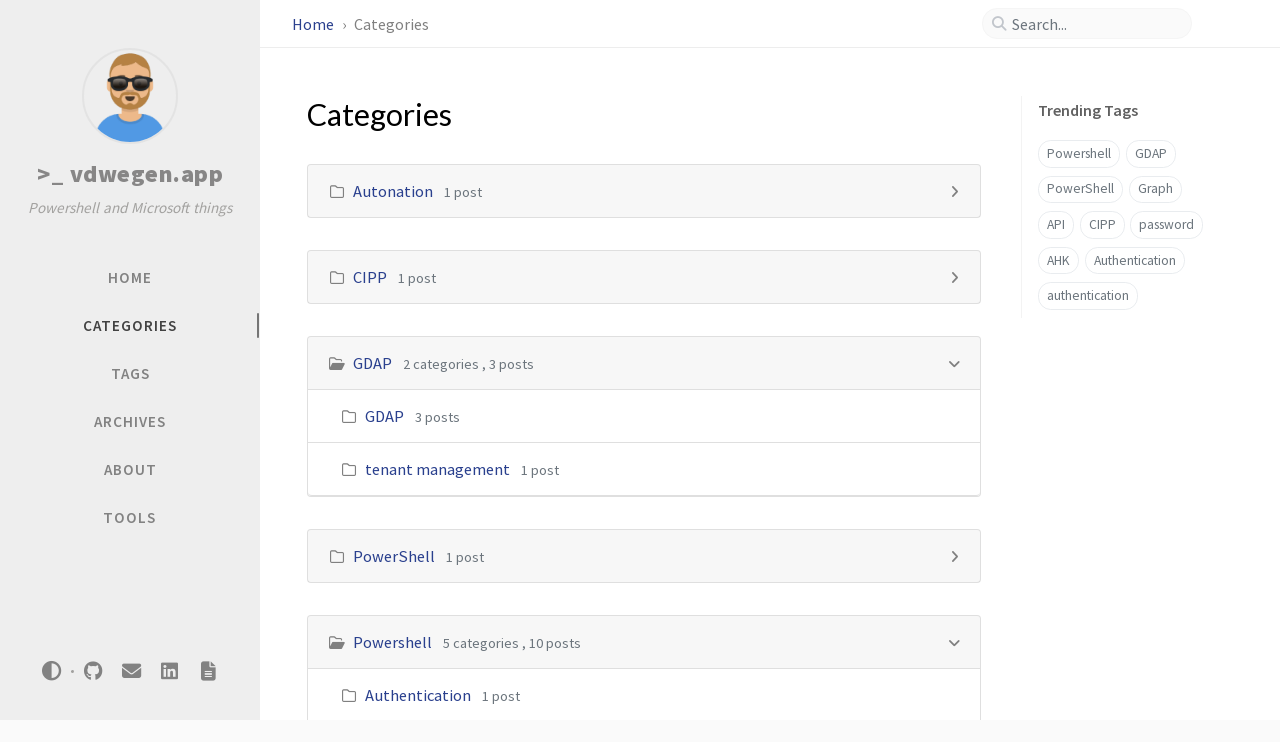

--- FILE ---
content_type: text/html
request_url: https://vdwegen.app/categories/
body_size: 4095
content:
<!DOCTYPE html><html lang="en" ><head><meta http-equiv="Content-Type" content="text/html; charset=UTF-8"><meta name="viewport" content="width=device-width, initial-scale=1, shrink-to-fit=no"><meta name="generator" content="Jekyll v4.3.2" /><meta property="og:title" content="Categories" /><meta property="og:locale" content="en" /><meta name="description" content="Thoughts and writings on Powershell, Microsoft and related subjects." /><meta property="og:description" content="Thoughts and writings on Powershell, Microsoft and related subjects." /><link rel="canonical" href="/categories/" /><meta property="og:url" content="/categories/" /><meta property="og:site_name" content="_ vdwegen.app" /><meta property="og:type" content="article" /><meta property="article:published_time" content="2025-04-01T16:00:06+02:00" /><meta name="twitter:card" content="summary" /><meta property="twitter:title" content="Categories" /><meta name="twitter:site" content="@RoelWegen" /> <script type="application/ld+json"> {"@context":"https://schema.org","@type":"BlogPosting","dateModified":"2025-04-01T16:00:06+02:00","datePublished":"2025-04-01T16:00:06+02:00","description":"Thoughts and writings on Powershell, Microsoft and related subjects.","headline":"Categories","mainEntityOfPage":{"@type":"WebPage","@id":"/categories/"},"url":"/categories/"}</script><title>Categories | >_ vdwegen.app</title><link rel="apple-touch-icon" sizes="180x180" href="/assets/img/favicons/apple-touch-icon.png"><link rel="icon" type="image/png" sizes="32x32" href="/assets/img/favicons/favicon-32x32.png"><link rel="icon" type="image/png" sizes="16x16" href="/assets/img/favicons/favicon-16x16.png"><link rel="manifest" href="/assets/img/favicons/site.webmanifest"><link rel="shortcut icon" href="/assets/img/favicons/favicon.ico"><meta name="apple-mobile-web-app-title" content=">_ vdwegen.app"><meta name="application-name" content=">_ vdwegen.app"><meta name="msapplication-TileColor" content="#da532c"><meta name="msapplication-config" content="/assets/img/favicons/browserconfig.xml"><meta name="theme-color" content="#ffffff"><link rel="preconnect" href="https://fonts.googleapis.com" ><link rel="dns-prefetch" href="https://fonts.googleapis.com" ><link rel="preconnect" href="https://fonts.gstatic.com" crossorigin><link rel="dns-prefetch" href="https://fonts.gstatic.com" crossorigin><link rel="preconnect" href="https://fonts.googleapis.com" ><link rel="dns-prefetch" href="https://fonts.googleapis.com" ><link rel="preconnect" href="https://cdn.jsdelivr.net" ><link rel="dns-prefetch" href="https://cdn.jsdelivr.net" ><link rel="stylesheet" href="https://fonts.googleapis.com/css2?family=Lato&family=Source+Sans+Pro:wght@400;600;700;900&display=swap"><link rel="stylesheet" href="https://cdn.jsdelivr.net/npm/bootstrap@4.6.2/dist/css/bootstrap.min.css"><link rel="stylesheet" href="https://cdn.jsdelivr.net/npm/@fortawesome/fontawesome-free@6.2.1/css/all.min.css"><link rel="stylesheet" href="/assets/css/style.css"> <script src="https://cdn.jsdelivr.net/npm/jquery@3.6.1/dist/jquery.min.js"></script> <script type="text/javascript"> class ModeToggle { static get MODE_KEY() { return "mode"; } static get MODE_ATTR() { return "data-mode"; } static get DARK_MODE() { return "dark"; } static get LIGHT_MODE() { return "light"; } static get ID() { return "mode-toggle"; } constructor() { if (this.hasMode) { if (this.isDarkMode) { if (!this.isSysDarkPrefer) { this.setDark(); } } else { if (this.isSysDarkPrefer) { this.setLight(); } } } let self = this; /* always follow the system prefers */ this.sysDarkPrefers.addEventListener("change", () => { if (self.hasMode) { if (self.isDarkMode) { if (!self.isSysDarkPrefer) { self.setDark(); } } else { if (self.isSysDarkPrefer) { self.setLight(); } } self.clearMode(); } self.notify(); }); } /* constructor() */ get sysDarkPrefers() { return window.matchMedia("(prefers-color-scheme: dark)"); } get isSysDarkPrefer() { return this.sysDarkPrefers.matches; } get isDarkMode() { return this.mode === ModeToggle.DARK_MODE; } get isLightMode() { return this.mode === ModeToggle.LIGHT_MODE; } get hasMode() { return this.mode != null; } get mode() { return sessionStorage.getItem(ModeToggle.MODE_KEY); } /* get the current mode on screen */ get modeStatus() { if (this.isDarkMode || (!this.hasMode && this.isSysDarkPrefer)) { return ModeToggle.DARK_MODE; } else { return ModeToggle.LIGHT_MODE; } } setDark() { $('html').attr(ModeToggle.MODE_ATTR, ModeToggle.DARK_MODE); sessionStorage.setItem(ModeToggle.MODE_KEY, ModeToggle.DARK_MODE); } setLight() { $('html').attr(ModeToggle.MODE_ATTR, ModeToggle.LIGHT_MODE); sessionStorage.setItem(ModeToggle.MODE_KEY, ModeToggle.LIGHT_MODE); } clearMode() { $('html').removeAttr(ModeToggle.MODE_ATTR); sessionStorage.removeItem(ModeToggle.MODE_KEY); } /* Notify another plugins that the theme mode has changed */ notify() { window.postMessage({ direction: ModeToggle.ID, message: this.modeStatus }, "*"); } } /* ModeToggle */ const toggle = new ModeToggle(); function flipMode() { if (toggle.hasMode) { if (toggle.isSysDarkPrefer) { if (toggle.isLightMode) { toggle.clearMode(); } else { toggle.setLight(); } } else { if (toggle.isDarkMode) { toggle.clearMode(); } else { toggle.setDark(); } } } else { if (toggle.isSysDarkPrefer) { toggle.setLight(); } else { toggle.setDark(); } } toggle.notify(); } /* flipMode() */ </script><body data-spy="scroll" data-target="#toc" data-topbar-visible="true"><div id="sidebar" class="d-flex flex-column align-items-end"><div class="profile-wrapper text-center"><div id="avatar"> <a href="/" class="mx-auto"> <img src="https://blog.vdwegen.app/assets/img/avatar.png" alt="avatar" onerror="this.style.display='none'"> </a></div><div class="site-title"> <a href="/">>_ vdwegen.app</a></div><div class="site-subtitle font-italic">Powershell and Microsoft things</div></div><ul class="w-100"><li class="nav-item"> <a href="/" class="nav-link"> <i class="fa-fw fas fa-home ml-xl-3 mr-xl-3 unloaded"></i> <span>HOME</span> </a><li class="nav-item active"> <a href="/categories/" class="nav-link"> <i class="fa-fw fas fa-stream ml-xl-3 mr-xl-3 unloaded"></i> <span>CATEGORIES</span> </a><li class="nav-item"> <a href="/tags/" class="nav-link"> <i class="fa-fw fas fa-tag ml-xl-3 mr-xl-3 unloaded"></i> <span>TAGS</span> </a><li class="nav-item"> <a href="/archives/" class="nav-link"> <i class="fa-fw fas fa-archive ml-xl-3 mr-xl-3 unloaded"></i> <span>ARCHIVES</span> </a><li class="nav-item"> <a href="/about/" class="nav-link"> <i class="fa-fw fas fa-info-circle ml-xl-3 mr-xl-3 unloaded"></i> <span>ABOUT</span> </a><li class="nav-item"> <a href="/tools/" class="nav-link"> <i class="fa-fw fas fa-info-circle ml-xl-3 mr-xl-3 unloaded"></i> <span>TOOLS</span> </a></ul><div class="sidebar-bottom mt-auto d-flex flex-wrap justify-content-center align-items-center"> <button class="mode-toggle btn" aria-label="Switch Mode"> <i class="fas fa-adjust"></i> </button> <span class="icon-border"></span> <a href="https://github.com/rvdwegen" aria-label="github" target="_blank" rel="noopener noreferrer"> <i class="fab fa-github"></i> </a> <a href="javascript:location.href = 'mailto:' + ['github','vdwegen.app'].join('@')" aria-label="email" > <i class="fas fa-envelope"></i> </a> <a href="https://www.linkedin.com/in/roel-van-der-wegen-b3850616a/" aria-label="linkedin" target="_blank" rel="noopener noreferrer"> <i class="fab fa-linkedin"></i> </a> <a href="https://cv.vdwegen.app/" aria-label="website" target="_blank" rel="noopener noreferrer"> <i class="fas fa-file-text"></i> </a></div></div><div id="topbar-wrapper"><div id="topbar" class="container d-flex align-items-center justify-content-between h-100 pl-3 pr-3 pl-md-4 pr-md-4"> <span id="breadcrumb"> <span> <a href="/"> Home </a> </span> <span>Categories</span> </span> <i id="sidebar-trigger" class="fas fa-bars fa-fw"></i><div id="topbar-title"> Categories</div><i id="search-trigger" class="fas fa-search fa-fw"></i> <span id="search-wrapper" class="align-items-center"> <i class="fas fa-search fa-fw"></i> <input class="form-control" id="search-input" type="search" aria-label="search" autocomplete="off" placeholder="Search..."> </span> <span id="search-cancel" >Cancel</span></div></div><div id="main-wrapper" class="d-flex justify-content-center"><div id="main" class="container pl-xl-4 pr-xl-4"><div class="row"><div id="core-wrapper" class="col-12 col-lg-11 col-xl-9 pr-xl-4"><div class="post pl-1 pr-1 pl-md-2 pr-md-2"><h1 class="dynamic-title"> Categories</h1><div class="post-content"><div class="card categories"><div id="h_0" class="card-header d-flex justify-content-between hide-border-bottom"> <span> <i class="far fa-folder fa-fw"></i> <a href="/categories/autonation/" class="ml-1 mr-2">Autonation</a> <span class="text-muted small font-weight-light"> 1 post </span> </span> <span data-toggle="collapse" class="category-trigger hide-border-bottom disabled"> <i class="fas fa-fw fa-angle-right"></i> </span></div></div><div class="card categories"><div id="h_1" class="card-header d-flex justify-content-between hide-border-bottom"> <span> <i class="far fa-folder fa-fw"></i> <a href="/categories/cipp/" class="ml-1 mr-2">CIPP</a> <span class="text-muted small font-weight-light"> 1 post </span> </span> <span data-toggle="collapse" class="category-trigger hide-border-bottom disabled"> <i class="fas fa-fw fa-angle-right"></i> </span></div></div><div class="card categories"><div id="h_2" class="card-header d-flex justify-content-between hide-border-bottom"> <span> <i class="far fa-folder-open fa-fw"></i> <a href="/categories/gdap/" class="ml-1 mr-2">GDAP</a> <span class="text-muted small font-weight-light"> 2 categories , 3 posts </span> </span> <a href="#l_2" data-toggle="collapse" aria-expanded="true" aria-label="h_2-trigger" class="category-trigger hide-border-bottom"> <i class="fas fa-fw fa-angle-down"></i> </a></div><div id="l_2" class="collapse show" aria-expanded="true"><ul class="list-group"><li class="list-group-item"> <i class="far fa-folder fa-fw"></i> <a href="/categories/gdap/" class="ml-1 mr-2">GDAP</a> <span class="text-muted small font-weight-light"> 3 posts </span><li class="list-group-item"> <i class="far fa-folder fa-fw"></i> <a href="/categories/tenant-management/" class="ml-1 mr-2">tenant management</a> <span class="text-muted small font-weight-light"> 1 post </span></ul></div></div><div class="card categories"><div id="h_3" class="card-header d-flex justify-content-between hide-border-bottom"> <span> <i class="far fa-folder fa-fw"></i> <a href="/categories/powershell/" class="ml-1 mr-2">PowerShell</a> <span class="text-muted small font-weight-light"> 1 post </span> </span> <span data-toggle="collapse" class="category-trigger hide-border-bottom disabled"> <i class="fas fa-fw fa-angle-right"></i> </span></div></div><div class="card categories"><div id="h_4" class="card-header d-flex justify-content-between hide-border-bottom"> <span> <i class="far fa-folder-open fa-fw"></i> <a href="/categories/powershell/" class="ml-1 mr-2">Powershell</a> <span class="text-muted small font-weight-light"> 5 categories , 10 posts </span> </span> <a href="#l_4" data-toggle="collapse" aria-expanded="true" aria-label="h_4-trigger" class="category-trigger hide-border-bottom"> <i class="fas fa-fw fa-angle-down"></i> </a></div><div id="l_4" class="collapse show" aria-expanded="true"><ul class="list-group"><li class="list-group-item"> <i class="far fa-folder fa-fw"></i> <a href="/categories/authentication/" class="ml-1 mr-2">Authentication</a> <span class="text-muted small font-weight-light"> 1 post </span><li class="list-group-item"> <i class="far fa-folder fa-fw"></i> <a href="/categories/azure/" class="ml-1 mr-2">Azure</a> <span class="text-muted small font-weight-light"> 2 posts </span><li class="list-group-item"> <i class="far fa-folder fa-fw"></i> <a href="/categories/graph/" class="ml-1 mr-2">Graph</a> <span class="text-muted small font-weight-light"> 1 post </span><li class="list-group-item"> <i class="far fa-folder fa-fw"></i> <a href="/categories/security/" class="ml-1 mr-2">Security</a> <span class="text-muted small font-weight-light"> 1 post </span><li class="list-group-item"> <i class="far fa-folder fa-fw"></i> <a href="/categories/sharepoint/" class="ml-1 mr-2">Sharepoint</a> <span class="text-muted small font-weight-light"> 1 post </span></ul></div></div><div class="card categories"><div id="h_5" class="card-header d-flex justify-content-between hide-border-bottom"> <span> <i class="far fa-folder fa-fw"></i> <a href="/categories/tools/" class="ml-1 mr-2">Tools</a> <span class="text-muted small font-weight-light"> 2 posts </span> </span> <span data-toggle="collapse" class="category-trigger hide-border-bottom disabled"> <i class="fas fa-fw fa-angle-right"></i> </span></div></div><div class="card categories"><div id="h_6" class="card-header d-flex justify-content-between hide-border-bottom"> <span> <i class="far fa-folder-open fa-fw"></i> <a href="/categories/vendors/" class="ml-1 mr-2">Vendors</a> <span class="text-muted small font-weight-light"> 1 category , 1 post </span> </span> <a href="#l_6" data-toggle="collapse" aria-expanded="true" aria-label="h_6-trigger" class="category-trigger hide-border-bottom"> <i class="fas fa-fw fa-angle-down"></i> </a></div><div id="l_6" class="collapse show" aria-expanded="true"><ul class="list-group"><li class="list-group-item"> <i class="far fa-folder fa-fw"></i> <a href="/categories/gdap/" class="ml-1 mr-2">GDAP</a> <span class="text-muted small font-weight-light"> 3 posts </span></ul></div></div></div></div></div><div id="panel-wrapper" class="col-xl-3 pl-2 text-muted"><div class="access"><div id="access-tags"><div class="panel-heading">Trending Tags</div><div class="d-flex flex-wrap mt-3 mb-1 mr-3"> <a class="post-tag" href="/tags/powershell/">Powershell</a> <a class="post-tag" href="/tags/gdap/">GDAP</a> <a class="post-tag" href="/tags/powershell/">PowerShell</a> <a class="post-tag" href="/tags/graph/">Graph</a> <a class="post-tag" href="/tags/api/">API</a> <a class="post-tag" href="/tags/cipp/">CIPP</a> <a class="post-tag" href="/tags/password/">password</a> <a class="post-tag" href="/tags/ahk/">AHK</a> <a class="post-tag" href="/tags/authentication/">Authentication</a> <a class="post-tag" href="/tags/authentication/">authentication</a></div></div></div></div></div></div><div id="search-result-wrapper" class="d-flex justify-content-center unloaded"><div class="col-12 col-sm-11 post-content"><div id="search-hints"><div id="access-tags"><div class="panel-heading">Trending Tags</div><div class="d-flex flex-wrap mt-3 mb-1 mr-3"> <a class="post-tag" href="/tags/powershell/">Powershell</a> <a class="post-tag" href="/tags/gdap/">GDAP</a> <a class="post-tag" href="/tags/powershell/">PowerShell</a> <a class="post-tag" href="/tags/graph/">Graph</a> <a class="post-tag" href="/tags/api/">API</a> <a class="post-tag" href="/tags/cipp/">CIPP</a> <a class="post-tag" href="/tags/password/">password</a> <a class="post-tag" href="/tags/ahk/">AHK</a> <a class="post-tag" href="/tags/authentication/">Authentication</a> <a class="post-tag" href="/tags/authentication/">authentication</a></div></div></div><div id="search-results" class="d-flex flex-wrap justify-content-center text-muted mt-3"></div></div></div></div><footer><div class="container pl-lg-4 pr-lg-4"><div class="d-flex justify-content-between align-items-center text-muted ml-md-3 mr-md-3"><div class="footer-left"><p class="mb-0"> © 2025 <a href="https://github.com/rvdwegen">Roel van der Wegen</a>. <span data-toggle="tooltip" data-placement="top" title="Except where otherwise noted, the blog posts on this site are licensed under the Creative Commons Attribution 4.0 International (CC BY 4.0) License by the author.">Some rights reserved.</span></p></div><div class="footer-right"><p class="mb-0">Using the <a href="https://jekyllrb.com" target="_blank" rel="noopener">Jekyll</a> theme <a href="https://github.com/cotes2020/jekyll-theme-chirpy" target="_blank" rel="noopener">Chirpy</a>.</p></div></div></div></footer><div id="mask"></div><a id="back-to-top" href="#" aria-label="back-to-top" class="btn btn-lg btn-box-shadow" role="button"> <i class="fas fa-angle-up"></i> </a><div id="notification" class="toast" role="alert" aria-live="assertive" aria-atomic="true" data-animation="true" data-autohide="false"><div class="toast-header"> <button type="button" class="ml-2 ml-auto close" data-dismiss="toast" aria-label="Close"> <span aria-hidden="true">&times;</span> </button></div><div class="toast-body text-center pt-0"><p class="pl-2 pr-2 mb-3">A new version of content is available.</p><button type="button" class="btn btn-primary" aria-label="Update"> Update </button></div></div><script src="https://cdn.jsdelivr.net/npm/simple-jekyll-search@1.10.0/dest/simple-jekyll-search.min.js"></script> <script> SimpleJekyllSearch({ searchInput: document.getElementById('search-input'), resultsContainer: document.getElementById('search-results'), json: '/assets/js/data/search.json', searchResultTemplate: '<div class="pl-1 pr-1 pl-sm-2 pr-sm-2 pl-lg-4 pr-lg-4 pl-xl-0 pr-xl-0"> <a href="{url}">{title}</a><div class="post-meta d-flex flex-column flex-sm-row text-muted mt-1 mb-1"> {categories} {tags}</div><p>{snippet}</p></div>', noResultsText: '<p class="mt-5">Oops! No results found.</p>', templateMiddleware: function(prop, value, template) { if (prop === 'categories') { if (value === '') { return `${value}`; } else { return `<div class="mr-sm-4"><i class="far fa-folder fa-fw"></i>${value}</div>`; } } if (prop === 'tags') { if (value === '') { return `${value}`; } else { return `<div><i class="fa fa-tag fa-fw"></i>${value}</div>`; } } } }); </script> <script defer src="/assets/js/dist/categories.min.js"></script> <script src="https://cdn.jsdelivr.net/npm/bootstrap@4.6.2/dist/js/bootstrap.bundle.min.js"></script> <script defer src="/app.js"></script>


--- FILE ---
content_type: text/css
request_url: https://vdwegen.app/assets/css/style.css
body_size: 12497
content:
/*!
 * The styles for Jekyll theme Chirpy
 *
 * Chirpy v5.5.2 (https://github.com/cotes2020/jekyll-theme-chirpy)
 * © 2019 Cotes Chung
 * MIT Licensed
 */#search-results a,h5,h4,h3,h2,h1{color:var(--heading-color);font-weight:400;font-family:Lato, "Microsoft Yahei", sans-serif}#core-wrapper h5,#core-wrapper h4,#core-wrapper h3,#core-wrapper h2{margin-top:2.5rem;margin-bottom:1.25rem}#core-wrapper h5:focus,#core-wrapper h4:focus,#core-wrapper h3:focus,#core-wrapper h2:focus{outline:none}h5 .anchor,h4 .anchor,h3 .anchor,h2 .anchor{font-size:80%}@media (hover: hover){h5 .anchor,h4 .anchor,h3 .anchor,h2 .anchor{visibility:hidden;opacity:0;transition:opacity 0.25s ease-in, visibility 0s ease-in 0.25s}h5:hover .anchor,h4:hover .anchor,h3:hover .anchor,h2:hover .anchor{visibility:visible;opacity:1;transition:opacity 0.25s ease-in, visibility 0s ease-in 0s}}.post-tag:hover,.tag:hover{background:var(--tag-hover);transition:background 0.35s ease-in-out}.table-wrapper>table tbody tr td,.table-wrapper>table thead th{padding:0.4rem 1rem;font-size:95%;white-space:nowrap}#page-category a:hover,#page-tag a:hover,.post-tail-wrapper .license-wrapper>a:hover,#post-list .post-preview a:hover,#search-results a:hover,#topbar #breadcrumb a:hover,.post-content a:not(.img-link):hover,.post-meta a:not([class]):hover,#access-lastmod a:hover,footer a:hover{color:#d2603a !important;border-bottom:1px solid #d2603a;text-decoration:none}#search-results a,#search-hints .post-tag,a{color:var(--link-color)}.post-tail-wrapper .post-meta a:not(:hover),.post-content a:not(.img-link){border-bottom:1px solid var(--link-underline-color)}#sidebar .sidebar-bottom .mode-toggle>i,#sidebar .sidebar-bottom a,#sidebar .nav-item:not(.active)>a,#sidebar .site-title a{transition:color 0.35s ease-in-out}#sidebar .sidebar-bottom .icon-border,.post-content a.popup,i.far,i.fas,.code-header{-webkit-user-select:none;-moz-user-select:none;user-select:none}#page-category ul>li>a,#page-tag ul>li>a,#core-wrapper .categories a:not(:hover),#core-wrapper #tags a:not(:hover),#core-wrapper #archives a:not(:hover),#search-results a,#access-lastmod a{border-bottom:none}.post-tail-wrapper .share-wrapper .share-icons>i,#search-cancel,.code-header button{cursor:pointer}#related-posts em,#post-list .post-preview .post-meta em,.post-meta em{font-style:normal}.preview-img img,.preview-img,.embed-video,blockquote[class^="prompt-"],.code-header button,.highlight,.highlighter-rouge{border-radius:6px}.post-content a.popup+em,img[data-src]+em{display:block;text-align:center;font-style:normal;font-size:80%;padding:0;color:#6d6c6c}#sidebar .sidebar-bottom .mode-toggle,#sidebar a{color:rgba(117,117,117,0.9);-webkit-user-select:none;-moz-user-select:none;user-select:none}@media (prefers-color-scheme: light){html:not([data-mode]),html[data-mode="light"]{--highlight-bg-color: #f7f7f7;--highlighter-rouge-color: #2f2f2f;--highlight-lineno-color: #c2c6cc;--inline-code-bg: #f3f3f3;--code-header-text-color: #a3a3b1;--code-header-muted-color: #ebebeb;--code-header-icon-color: #d1d1d1;--clipboard-checked-color: #43c743}html:not([data-mode]) .highlight .hll,html[data-mode="light"] .highlight .hll{background-color:#ffffcc}html:not([data-mode]) .highlight .c,html[data-mode="light"] .highlight .c{color:#999988;font-style:italic}html:not([data-mode]) .highlight .err,html[data-mode="light"] .highlight .err{color:#a61717;background-color:#e3d2d2}html:not([data-mode]) .highlight .k,html[data-mode="light"] .highlight .k{color:#000000;font-weight:bold}html:not([data-mode]) .highlight .o,html[data-mode="light"] .highlight .o{color:#000000;font-weight:bold}html:not([data-mode]) .highlight .cm,html[data-mode="light"] .highlight .cm{color:#999988;font-style:italic}html:not([data-mode]) .highlight .cp,html[data-mode="light"] .highlight .cp{color:#999999;font-weight:bold;font-style:italic}html:not([data-mode]) .highlight .c1,html[data-mode="light"] .highlight .c1{color:#999988;font-style:italic}html:not([data-mode]) .highlight .cs,html[data-mode="light"] .highlight .cs{color:#999999;font-weight:bold;font-style:italic}html:not([data-mode]) .highlight .gd,html[data-mode="light"] .highlight .gd{color:#d01040;background-color:#ffdddd}html:not([data-mode]) .highlight .ge,html[data-mode="light"] .highlight .ge{color:#000000;font-style:italic}html:not([data-mode]) .highlight .gr,html[data-mode="light"] .highlight .gr{color:#aa0000}html:not([data-mode]) .highlight .gh,html[data-mode="light"] .highlight .gh{color:#999999}html:not([data-mode]) .highlight .gi,html[data-mode="light"] .highlight .gi{color:#008080;background-color:#ddffdd}html:not([data-mode]) .highlight .go,html[data-mode="light"] .highlight .go{color:#888888}html:not([data-mode]) .highlight .gp,html[data-mode="light"] .highlight .gp{color:#555555}html:not([data-mode]) .highlight .gs,html[data-mode="light"] .highlight .gs{font-weight:bold}html:not([data-mode]) .highlight .gu,html[data-mode="light"] .highlight .gu{color:#aaaaaa}html:not([data-mode]) .highlight .gt,html[data-mode="light"] .highlight .gt{color:#aa0000}html:not([data-mode]) .highlight .kc,html[data-mode="light"] .highlight .kc{color:#000000;font-weight:bold}html:not([data-mode]) .highlight .kd,html[data-mode="light"] .highlight .kd{color:#000000;font-weight:bold}html:not([data-mode]) .highlight .kn,html[data-mode="light"] .highlight .kn{color:#000000;font-weight:bold}html:not([data-mode]) .highlight .kp,html[data-mode="light"] .highlight .kp{color:#000000;font-weight:bold}html:not([data-mode]) .highlight .kr,html[data-mode="light"] .highlight .kr{color:#000000;font-weight:bold}html:not([data-mode]) .highlight .kt,html[data-mode="light"] .highlight .kt{color:#445588;font-weight:bold}html:not([data-mode]) .highlight .m,html[data-mode="light"] .highlight .m{color:#009999}html:not([data-mode]) .highlight .s,html[data-mode="light"] .highlight .s{color:#d01040}html:not([data-mode]) .highlight .na,html[data-mode="light"] .highlight .na{color:#008080}html:not([data-mode]) .highlight .nb,html[data-mode="light"] .highlight .nb{color:#0086b3}html:not([data-mode]) .highlight .nc,html[data-mode="light"] .highlight .nc{color:#445588;font-weight:bold}html:not([data-mode]) .highlight .no,html[data-mode="light"] .highlight .no{color:#008080}html:not([data-mode]) .highlight .nd,html[data-mode="light"] .highlight .nd{color:#3c5d5d;font-weight:bold}html:not([data-mode]) .highlight .ni,html[data-mode="light"] .highlight .ni{color:#800080}html:not([data-mode]) .highlight .ne,html[data-mode="light"] .highlight .ne{color:#990000;font-weight:bold}html:not([data-mode]) .highlight .nf,html[data-mode="light"] .highlight .nf{color:#990000;font-weight:bold}html:not([data-mode]) .highlight .nl,html[data-mode="light"] .highlight .nl{color:#990000;font-weight:bold}html:not([data-mode]) .highlight .nn,html[data-mode="light"] .highlight .nn{color:#555555}html:not([data-mode]) .highlight .nt,html[data-mode="light"] .highlight .nt{color:#000080}html:not([data-mode]) .highlight .nv,html[data-mode="light"] .highlight .nv{color:#008080}html:not([data-mode]) .highlight .ow,html[data-mode="light"] .highlight .ow{color:#000000;font-weight:bold}html:not([data-mode]) .highlight .w,html[data-mode="light"] .highlight .w{color:#bbbbbb}html:not([data-mode]) .highlight .mf,html[data-mode="light"] .highlight .mf{color:#009999}html:not([data-mode]) .highlight .mh,html[data-mode="light"] .highlight .mh{color:#009999}html:not([data-mode]) .highlight .mi,html[data-mode="light"] .highlight .mi{color:#009999}html:not([data-mode]) .highlight .mo,html[data-mode="light"] .highlight .mo{color:#009999}html:not([data-mode]) .highlight .sb,html[data-mode="light"] .highlight .sb{color:#d01040}html:not([data-mode]) .highlight .sc,html[data-mode="light"] .highlight .sc{color:#d01040}html:not([data-mode]) .highlight .sd,html[data-mode="light"] .highlight .sd{color:#d01040}html:not([data-mode]) .highlight .s2,html[data-mode="light"] .highlight .s2{color:#d01040}html:not([data-mode]) .highlight .se,html[data-mode="light"] .highlight .se{color:#d01040}html:not([data-mode]) .highlight .sh,html[data-mode="light"] .highlight .sh{color:#d01040}html:not([data-mode]) .highlight .si,html[data-mode="light"] .highlight .si{color:#d01040}html:not([data-mode]) .highlight .sx,html[data-mode="light"] .highlight .sx{color:#d01040}html:not([data-mode]) .highlight .sr,html[data-mode="light"] .highlight .sr{color:#009926}html:not([data-mode]) .highlight .s1,html[data-mode="light"] .highlight .s1{color:#d01040}html:not([data-mode]) .highlight .ss,html[data-mode="light"] .highlight .ss{color:#990073}html:not([data-mode]) .highlight .bp,html[data-mode="light"] .highlight .bp{color:#999999}html:not([data-mode]) .highlight .vc,html[data-mode="light"] .highlight .vc{color:#008080}html:not([data-mode]) .highlight .vg,html[data-mode="light"] .highlight .vg{color:#008080}html:not([data-mode]) .highlight .vi,html[data-mode="light"] .highlight .vi{color:#008080}html:not([data-mode]) .highlight .il,html[data-mode="light"] .highlight .il{color:#009999}html:not([data-mode]) [class^="prompt-"],html[data-mode="light"] [class^="prompt-"]{--inline-code-bg: #fbfafa;--highlighter-rouge-color: rgb(82, 82, 82)}html[data-mode="dark"]{--highlight-bg-color: #252525;--highlighter-rouge-color: #de6b18;--highlight-lineno-color: #6c6c6d;--inline-code-bg: #272822;--code-header-text-color: #6a6a6a;--code-header-muted-color: rgb(60, 60, 60);--code-header-icon-color: rgb(86, 86, 86);--clipboard-checked-color: #2bcc2b;--filepath-text-color: #bdbdbd}html[data-mode="dark"] pre{color:#bfbfbf}html[data-mode="dark"] .highlight .gp{color:#818c96}html[data-mode="dark"] .highlight pre{background-color:var(--highlight-bg-color)}html[data-mode="dark"] .highlight .hll{background-color:var(--highlight-bg-color)}html[data-mode="dark"] .highlight .c{color:#75715e}html[data-mode="dark"] .highlight .err{color:#960050;background-color:#1e0010}html[data-mode="dark"] .highlight .k{color:#66d9ef}html[data-mode="dark"] .highlight .l{color:#ae81ff}html[data-mode="dark"] .highlight .n{color:#f8f8f2}html[data-mode="dark"] .highlight .o{color:#f92672}html[data-mode="dark"] .highlight .p{color:#f8f8f2}html[data-mode="dark"] .highlight .cm{color:#75715e}html[data-mode="dark"] .highlight .cp{color:#75715e}html[data-mode="dark"] .highlight .c1{color:#75715e}html[data-mode="dark"] .highlight .cs{color:#75715e}html[data-mode="dark"] .highlight .ge{color:inherit;font-style:italic}html[data-mode="dark"] .highlight .gs{font-weight:bold}html[data-mode="dark"] .highlight .kc{color:#66d9ef}html[data-mode="dark"] .highlight .kd{color:#66d9ef}html[data-mode="dark"] .highlight .kn{color:#f92672}html[data-mode="dark"] .highlight .kp{color:#66d9ef}html[data-mode="dark"] .highlight .kr{color:#66d9ef}html[data-mode="dark"] .highlight .kt{color:#66d9ef}html[data-mode="dark"] .highlight .ld{color:#e6db74}html[data-mode="dark"] .highlight .m{color:#ae81ff}html[data-mode="dark"] .highlight .s{color:#e6db74}html[data-mode="dark"] .highlight .na{color:#a6e22e}html[data-mode="dark"] .highlight .nb{color:#f8f8f2}html[data-mode="dark"] .highlight .nc{color:#a6e22e}html[data-mode="dark"] .highlight .no{color:#66d9ef}html[data-mode="dark"] .highlight .nd{color:#a6e22e}html[data-mode="dark"] .highlight .ni{color:#f8f8f2}html[data-mode="dark"] .highlight .ne{color:#a6e22e}html[data-mode="dark"] .highlight .nf{color:#a6e22e}html[data-mode="dark"] .highlight .nl{color:#f8f8f2}html[data-mode="dark"] .highlight .nn{color:#f8f8f2}html[data-mode="dark"] .highlight .nx{color:#a6e22e}html[data-mode="dark"] .highlight .py{color:#f8f8f2}html[data-mode="dark"] .highlight .nt{color:#f92672}html[data-mode="dark"] .highlight .nv{color:#f8f8f2}html[data-mode="dark"] .highlight .ow{color:#f92672}html[data-mode="dark"] .highlight .w{color:#f8f8f2}html[data-mode="dark"] .highlight .mf{color:#ae81ff}html[data-mode="dark"] .highlight .mh{color:#ae81ff}html[data-mode="dark"] .highlight .mi{color:#ae81ff}html[data-mode="dark"] .highlight .mo{color:#ae81ff}html[data-mode="dark"] .highlight .sb{color:#e6db74}html[data-mode="dark"] .highlight .sc{color:#e6db74}html[data-mode="dark"] .highlight .sd{color:#e6db74}html[data-mode="dark"] .highlight .s2{color:#e6db74}html[data-mode="dark"] .highlight .se{color:#ae81ff}html[data-mode="dark"] .highlight .sh{color:#e6db74}html[data-mode="dark"] .highlight .si{color:#e6db74}html[data-mode="dark"] .highlight .sx{color:#e6db74}html[data-mode="dark"] .highlight .sr{color:#e6db74}html[data-mode="dark"] .highlight .s1{color:#e6db74}html[data-mode="dark"] .highlight .ss{color:#e6db74}html[data-mode="dark"] .highlight .bp{color:#f8f8f2}html[data-mode="dark"] .highlight .vc{color:#f8f8f2}html[data-mode="dark"] .highlight .vg{color:#f8f8f2}html[data-mode="dark"] .highlight .vi{color:#f8f8f2}html[data-mode="dark"] .highlight .il{color:#ae81ff}html[data-mode="dark"] .highlight .gu{color:#75715e}html[data-mode="dark"] .highlight .gd{color:#f92672;background-color:#561c08}html[data-mode="dark"] .highlight .gi{color:#a6e22e;background-color:#0b5858}}@media (prefers-color-scheme: dark){html:not([data-mode]),html[data-mode="dark"]{--highlight-bg-color: #252525;--highlighter-rouge-color: #de6b18;--highlight-lineno-color: #6c6c6d;--inline-code-bg: #272822;--code-header-text-color: #6a6a6a;--code-header-muted-color: rgb(60, 60, 60);--code-header-icon-color: rgb(86, 86, 86);--clipboard-checked-color: #2bcc2b;--filepath-text-color: #bdbdbd}html:not([data-mode]) pre,html[data-mode="dark"] pre{color:#bfbfbf}html:not([data-mode]) .highlight .gp,html[data-mode="dark"] .highlight .gp{color:#818c96}html:not([data-mode]) .highlight pre,html[data-mode="dark"] .highlight pre{background-color:var(--highlight-bg-color)}html:not([data-mode]) .highlight .hll,html[data-mode="dark"] .highlight .hll{background-color:var(--highlight-bg-color)}html:not([data-mode]) .highlight .c,html[data-mode="dark"] .highlight .c{color:#75715e}html:not([data-mode]) .highlight .err,html[data-mode="dark"] .highlight .err{color:#960050;background-color:#1e0010}html:not([data-mode]) .highlight .k,html[data-mode="dark"] .highlight .k{color:#66d9ef}html:not([data-mode]) .highlight .l,html[data-mode="dark"] .highlight .l{color:#ae81ff}html:not([data-mode]) .highlight .n,html[data-mode="dark"] .highlight .n{color:#f8f8f2}html:not([data-mode]) .highlight .o,html[data-mode="dark"] .highlight .o{color:#f92672}html:not([data-mode]) .highlight .p,html[data-mode="dark"] .highlight .p{color:#f8f8f2}html:not([data-mode]) .highlight .cm,html[data-mode="dark"] .highlight .cm{color:#75715e}html:not([data-mode]) .highlight .cp,html[data-mode="dark"] .highlight .cp{color:#75715e}html:not([data-mode]) .highlight .c1,html[data-mode="dark"] .highlight .c1{color:#75715e}html:not([data-mode]) .highlight .cs,html[data-mode="dark"] .highlight .cs{color:#75715e}html:not([data-mode]) .highlight .ge,html[data-mode="dark"] .highlight .ge{color:inherit;font-style:italic}html:not([data-mode]) .highlight .gs,html[data-mode="dark"] .highlight .gs{font-weight:bold}html:not([data-mode]) .highlight .kc,html[data-mode="dark"] .highlight .kc{color:#66d9ef}html:not([data-mode]) .highlight .kd,html[data-mode="dark"] .highlight .kd{color:#66d9ef}html:not([data-mode]) .highlight .kn,html[data-mode="dark"] .highlight .kn{color:#f92672}html:not([data-mode]) .highlight .kp,html[data-mode="dark"] .highlight .kp{color:#66d9ef}html:not([data-mode]) .highlight .kr,html[data-mode="dark"] .highlight .kr{color:#66d9ef}html:not([data-mode]) .highlight .kt,html[data-mode="dark"] .highlight .kt{color:#66d9ef}html:not([data-mode]) .highlight .ld,html[data-mode="dark"] .highlight .ld{color:#e6db74}html:not([data-mode]) .highlight .m,html[data-mode="dark"] .highlight .m{color:#ae81ff}html:not([data-mode]) .highlight .s,html[data-mode="dark"] .highlight .s{color:#e6db74}html:not([data-mode]) .highlight .na,html[data-mode="dark"] .highlight .na{color:#a6e22e}html:not([data-mode]) .highlight .nb,html[data-mode="dark"] .highlight .nb{color:#f8f8f2}html:not([data-mode]) .highlight .nc,html[data-mode="dark"] .highlight .nc{color:#a6e22e}html:not([data-mode]) .highlight .no,html[data-mode="dark"] .highlight .no{color:#66d9ef}html:not([data-mode]) .highlight .nd,html[data-mode="dark"] .highlight .nd{color:#a6e22e}html:not([data-mode]) .highlight .ni,html[data-mode="dark"] .highlight .ni{color:#f8f8f2}html:not([data-mode]) .highlight .ne,html[data-mode="dark"] .highlight .ne{color:#a6e22e}html:not([data-mode]) .highlight .nf,html[data-mode="dark"] .highlight .nf{color:#a6e22e}html:not([data-mode]) .highlight .nl,html[data-mode="dark"] .highlight .nl{color:#f8f8f2}html:not([data-mode]) .highlight .nn,html[data-mode="dark"] .highlight .nn{color:#f8f8f2}html:not([data-mode]) .highlight .nx,html[data-mode="dark"] .highlight .nx{color:#a6e22e}html:not([data-mode]) .highlight .py,html[data-mode="dark"] .highlight .py{color:#f8f8f2}html:not([data-mode]) .highlight .nt,html[data-mode="dark"] .highlight .nt{color:#f92672}html:not([data-mode]) .highlight .nv,html[data-mode="dark"] .highlight .nv{color:#f8f8f2}html:not([data-mode]) .highlight .ow,html[data-mode="dark"] .highlight .ow{color:#f92672}html:not([data-mode]) .highlight .w,html[data-mode="dark"] .highlight .w{color:#f8f8f2}html:not([data-mode]) .highlight .mf,html[data-mode="dark"] .highlight .mf{color:#ae81ff}html:not([data-mode]) .highlight .mh,html[data-mode="dark"] .highlight .mh{color:#ae81ff}html:not([data-mode]) .highlight .mi,html[data-mode="dark"] .highlight .mi{color:#ae81ff}html:not([data-mode]) .highlight .mo,html[data-mode="dark"] .highlight .mo{color:#ae81ff}html:not([data-mode]) .highlight .sb,html[data-mode="dark"] .highlight .sb{color:#e6db74}html:not([data-mode]) .highlight .sc,html[data-mode="dark"] .highlight .sc{color:#e6db74}html:not([data-mode]) .highlight .sd,html[data-mode="dark"] .highlight .sd{color:#e6db74}html:not([data-mode]) .highlight .s2,html[data-mode="dark"] .highlight .s2{color:#e6db74}html:not([data-mode]) .highlight .se,html[data-mode="dark"] .highlight .se{color:#ae81ff}html:not([data-mode]) .highlight .sh,html[data-mode="dark"] .highlight .sh{color:#e6db74}html:not([data-mode]) .highlight .si,html[data-mode="dark"] .highlight .si{color:#e6db74}html:not([data-mode]) .highlight .sx,html[data-mode="dark"] .highlight .sx{color:#e6db74}html:not([data-mode]) .highlight .sr,html[data-mode="dark"] .highlight .sr{color:#e6db74}html:not([data-mode]) .highlight .s1,html[data-mode="dark"] .highlight .s1{color:#e6db74}html:not([data-mode]) .highlight .ss,html[data-mode="dark"] .highlight .ss{color:#e6db74}html:not([data-mode]) .highlight .bp,html[data-mode="dark"] .highlight .bp{color:#f8f8f2}html:not([data-mode]) .highlight .vc,html[data-mode="dark"] .highlight .vc{color:#f8f8f2}html:not([data-mode]) .highlight .vg,html[data-mode="dark"] .highlight .vg{color:#f8f8f2}html:not([data-mode]) .highlight .vi,html[data-mode="dark"] .highlight .vi{color:#f8f8f2}html:not([data-mode]) .highlight .il,html[data-mode="dark"] .highlight .il{color:#ae81ff}html:not([data-mode]) .highlight .gu,html[data-mode="dark"] .highlight .gu{color:#75715e}html:not([data-mode]) .highlight .gd,html[data-mode="dark"] .highlight .gd{color:#f92672;background-color:#561c08}html:not([data-mode]) .highlight .gi,html[data-mode="dark"] .highlight .gi{color:#a6e22e;background-color:#0b5858}html[data-mode="light"]{--highlight-bg-color: #f7f7f7;--highlighter-rouge-color: #2f2f2f;--highlight-lineno-color: #c2c6cc;--inline-code-bg: #f3f3f3;--code-header-text-color: #a3a3b1;--code-header-muted-color: #ebebeb;--code-header-icon-color: #d1d1d1;--clipboard-checked-color: #43c743}html[data-mode="light"] .highlight .hll{background-color:#ffffcc}html[data-mode="light"] .highlight .c{color:#999988;font-style:italic}html[data-mode="light"] .highlight .err{color:#a61717;background-color:#e3d2d2}html[data-mode="light"] .highlight .k{color:#000000;font-weight:bold}html[data-mode="light"] .highlight .o{color:#000000;font-weight:bold}html[data-mode="light"] .highlight .cm{color:#999988;font-style:italic}html[data-mode="light"] .highlight .cp{color:#999999;font-weight:bold;font-style:italic}html[data-mode="light"] .highlight .c1{color:#999988;font-style:italic}html[data-mode="light"] .highlight .cs{color:#999999;font-weight:bold;font-style:italic}html[data-mode="light"] .highlight .gd{color:#d01040;background-color:#ffdddd}html[data-mode="light"] .highlight .ge{color:#000000;font-style:italic}html[data-mode="light"] .highlight .gr{color:#aa0000}html[data-mode="light"] .highlight .gh{color:#999999}html[data-mode="light"] .highlight .gi{color:#008080;background-color:#ddffdd}html[data-mode="light"] .highlight .go{color:#888888}html[data-mode="light"] .highlight .gp{color:#555555}html[data-mode="light"] .highlight .gs{font-weight:bold}html[data-mode="light"] .highlight .gu{color:#aaaaaa}html[data-mode="light"] .highlight .gt{color:#aa0000}html[data-mode="light"] .highlight .kc{color:#000000;font-weight:bold}html[data-mode="light"] .highlight .kd{color:#000000;font-weight:bold}html[data-mode="light"] .highlight .kn{color:#000000;font-weight:bold}html[data-mode="light"] .highlight .kp{color:#000000;font-weight:bold}html[data-mode="light"] .highlight .kr{color:#000000;font-weight:bold}html[data-mode="light"] .highlight .kt{color:#445588;font-weight:bold}html[data-mode="light"] .highlight .m{color:#009999}html[data-mode="light"] .highlight .s{color:#d01040}html[data-mode="light"] .highlight .na{color:#008080}html[data-mode="light"] .highlight .nb{color:#0086b3}html[data-mode="light"] .highlight .nc{color:#445588;font-weight:bold}html[data-mode="light"] .highlight .no{color:#008080}html[data-mode="light"] .highlight .nd{color:#3c5d5d;font-weight:bold}html[data-mode="light"] .highlight .ni{color:#800080}html[data-mode="light"] .highlight .ne{color:#990000;font-weight:bold}html[data-mode="light"] .highlight .nf{color:#990000;font-weight:bold}html[data-mode="light"] .highlight .nl{color:#990000;font-weight:bold}html[data-mode="light"] .highlight .nn{color:#555555}html[data-mode="light"] .highlight .nt{color:#000080}html[data-mode="light"] .highlight .nv{color:#008080}html[data-mode="light"] .highlight .ow{color:#000000;font-weight:bold}html[data-mode="light"] .highlight .w{color:#bbbbbb}html[data-mode="light"] .highlight .mf{color:#009999}html[data-mode="light"] .highlight .mh{color:#009999}html[data-mode="light"] .highlight .mi{color:#009999}html[data-mode="light"] .highlight .mo{color:#009999}html[data-mode="light"] .highlight .sb{color:#d01040}html[data-mode="light"] .highlight .sc{color:#d01040}html[data-mode="light"] .highlight .sd{color:#d01040}html[data-mode="light"] .highlight .s2{color:#d01040}html[data-mode="light"] .highlight .se{color:#d01040}html[data-mode="light"] .highlight .sh{color:#d01040}html[data-mode="light"] .highlight .si{color:#d01040}html[data-mode="light"] .highlight .sx{color:#d01040}html[data-mode="light"] .highlight .sr{color:#009926}html[data-mode="light"] .highlight .s1{color:#d01040}html[data-mode="light"] .highlight .ss{color:#990073}html[data-mode="light"] .highlight .bp{color:#999999}html[data-mode="light"] .highlight .vc{color:#008080}html[data-mode="light"] .highlight .vg{color:#008080}html[data-mode="light"] .highlight .vi{color:#008080}html[data-mode="light"] .highlight .il{color:#009999}html[data-mode="light"] [class^="prompt-"]{--inline-code-bg: #fbfafa;--highlighter-rouge-color: rgb(82, 82, 82)}}figure.highlight,.highlight,.highlighter-rouge{background:var(--highlight-bg-color)}td.rouge-code{padding-left:1rem;padding-right:1.5rem}.highlighter-rouge{color:var(--highlighter-rouge-color);margin-top:0.5rem;margin-bottom:1.2em}.highlight{overflow:auto;padding-top:0.5rem;padding-bottom:1rem}.highlight pre{margin-bottom:0;font-size:.85rem;line-height:1.4rem;word-wrap:normal}.highlight pre>.gp:first-child{-webkit-user-select:none;-moz-user-select:none;user-select:none}.highlight table td pre{overflow:visible;word-break:normal}.highlight .lineno{padding-right:0.5rem;min-width:2.2rem;text-align:right;color:var(--highlight-lineno-color);-webkit-user-select:none;-moz-user-select:none;-o-user-select:none;user-select:none}code{-webkit-hyphens:none;hyphens:none}code.highlighter-rouge{font-size:.85rem;padding:3px 5px;word-break:break-word;border-radius:4px;background-color:var(--inline-code-bg)}code.filepath{background-color:inherit;color:var(--filepath-text-color);font-weight:600;padding:0}a>code.highlighter-rouge{padding-bottom:0;color:inherit}a:hover>code.highlighter-rouge{border-bottom:none}blockquote code{color:inherit}.highlight>code{color:transparent}td.rouge-code a{color:inherit !important;border-bottom:none !important;pointer-events:none}div[class^="highlighter-rouge"] pre.lineno,div.nolineno pre.lineno,div.language-plaintext.highlighter-rouge pre.lineno,div.language-console.highlighter-rouge pre.lineno,div.language-terminal.highlighter-rouge pre.lineno{display:none}div[class^="highlighter-rouge"] td.rouge-code,div.nolineno td.rouge-code,div.language-plaintext.highlighter-rouge td.rouge-code,div.language-console.highlighter-rouge td.rouge-code,div.language-terminal.highlighter-rouge td.rouge-code{padding-left:1.5rem}.code-header{display:flex;justify-content:space-between;align-items:center;height:2.25rem}.code-header::before{content:"";display:inline-block;margin-left:1rem;width:.75rem;height:.75rem;border-radius:50%;background-color:var(--code-header-muted-color);box-shadow:1.25rem 0 0 var(--code-header-muted-color),2.5rem 0 0 var(--code-header-muted-color)}.code-header span i{font-size:1rem;margin-right:0.4rem;color:var(--code-header-icon-color)}.code-header span i.small{font-size:70%}[file] .code-header span>i{position:relative;top:1px}.code-header span::after{content:attr(data-label-text);font-size:0.85rem;font-weight:600;color:var(--code-header-text-color)}.code-header button{border:1px solid transparent;height:2.25rem;width:2.25rem;padding:0;background-color:inherit}.code-header button i{color:var(--code-header-icon-color)}.code-header button[timeout]:hover{border-color:var(--clipboard-checked-color)}.code-header button[timeout] i{color:var(--clipboard-checked-color)}.code-header button:focus{outline:none}.code-header button:not([timeout]):hover{background-color:rgba(128,128,128,0.37)}.code-header button:not([timeout]):hover i{color:white}@media all and (max-width: 576px){.post-content>div[class^="language-"]{margin-left:-1.25rem;margin-right:-1.25rem;border-radius:0}.post-content>div[class^="language-"] .highlight{padding-left:0.25rem}.post-content>div[class^="language-"] .code-header{border-radius:0;padding-left:0.4rem;padding-right:0.5rem}}html{font-size:16px}@media (prefers-color-scheme: light){html:not([data-mode]),html[data-mode="light"]{--body-bg: #fafafa;--mask-bg: #c1c3c5;--main-bg: white;--main-border-color: #f3f3f3;--text-color: #34343c;--text-muted-color: gray;--heading-color: black;--blockquote-border-color: #eeeeee;--blockquote-text-color: #9a9a9a;--link-color: #2a408e;--link-underline-color: #dee2e6;--button-bg: #ffffff;--btn-border-color: #e9ecef;--btn-backtotop-color: #686868;--btn-backtotop-border-color: #f1f1f1;--btn-box-shadow: #eaeaea;--checkbox-color: #c5c5c5;--checkbox-checked-color: #07a8f7;--img-bg: radial-gradient(circle, rgb(255, 255, 255) 0%, rgb(249, 249, 249) 100%);--shimmer-bg:
    linear-gradient(
      90deg,
      rgba(250, 250, 250, 0) 0%,
      rgba(232, 230, 230, 1) 50%,
      rgba(250, 250, 250, 0) 100%
    );--sidebar-bg: #eeeeee;--sidebar-muted-color: #a2a19f;--sidebar-active-color: #424242;--nav-cursor-color: #757575;--sidebar-btn-bg: white;--topbar-text-color: rgb(78, 78, 78);--topbar-wrapper-bg: white;--search-wrapper-bg: rgb(245, 245, 245, 0.5);--search-wrapper-border-color: rgb(245, 245, 245);--search-tag-bg: #f8f9fa;--search-icon-color: #c2c6cc;--input-focus-border-color: var(--btn-border-color);--post-list-text-color: dimgray;--btn-patinator-text-color: #555555;--btn-paginator-hover-color: var(--sidebar-bg);--btn-paginator-border-color: var(--sidebar-bg);--btn-text-color: #676666;--pin-bg: #f5f5f5;--pin-color: #999fa4;--btn-share-hover-color: var(--link-color);--card-border-color: #f1f1f1;--card-box-shadow: rgba(234, 234, 234, 0.76);--label-color: #616161;--relate-post-date: rgba(30, 55, 70, 0.4);--footnote-target-bg: lightcyan;--tag-bg: rgba(0, 0, 0, 0.075);--tag-border: #dee2e6;--tag-shadow: var(--btn-border-color);--tag-hover: rgb(222, 226, 230);--tb-odd-bg: #fbfcfd;--tb-border-color: #eaeaea;--dash-color: silver;--kbd-wrap-color: #bdbdbd;--kbd-text-color: var(--text-color);--kbd-bg-color: white;--prompt-text-color: rgb(46, 46, 46, 0.77);--prompt-tip-bg: rgb(123, 247, 144, 0.2);--prompt-tip-icon-color: #03b303;--prompt-info-bg: #e1f5fe;--prompt-info-icon-color: #0070cb;--prompt-warning-bg: rgb(255, 243, 205);--prompt-warning-icon-color: #ef9c03;--prompt-danger-bg: rgb(248, 215, 218, 0.56);--prompt-danger-icon-color: #df3c30;--categories-hover-bg: var(--btn-border-color);--categories-icon-hover-color: darkslategray;--timeline-color: rgba(0, 0, 0, 0.075);--timeline-node-bg: #c2c6cc;--timeline-year-dot-color: #ffffff}html:not([data-mode]) [class^="prompt-"],html[data-mode="light"] [class^="prompt-"]{--link-underline-color: rgb(219, 216, 216)}html:not([data-mode]) .dark,html[data-mode="light"] .dark{display:none}html[data-mode="dark"]{--body-bg: var(--main-bg);--mask-bg: rgb(68, 69, 70);--main-bg: rgb(27, 27, 30);--main-border-color: rgb(44, 45, 45);--text-color: rgb(175, 176, 177);--text-muted-color: rgb(107, 116, 124);--heading-color: #cccccc;--blockquote-border-color: rgb(66, 66, 66);--blockquote-text-color: rgb(117, 117, 117);--link-color: rgb(138, 180, 248);--link-underline-color: rgb(82, 108, 150);--button-bg: rgb(39, 40, 43);--btn-border-color: rgb(63, 65, 68);--btn-backtotop-color: var(--text-color);--btn-backtotop-border-color: var(--btn-border-color);--btn-box-shadow: var(--main-bg);--card-header-bg: rgb(51, 50, 50);--label-color: rgb(108, 117, 125);--checkbox-color: rgb(118, 120, 121);--checkbox-checked-color: var(--link-color);--img-bg: radial-gradient(circle, rgb(22, 22, 24) 0%, rgb(32, 32, 32) 100%);--shimmer-bg:
    linear-gradient(
      90deg,
      rgba(255, 255, 255, 0) 0%,
      rgba(58, 55, 55, 0.4) 50%,
      rgba(255, 255, 255, 0) 100%
    );--sidebar-bg: radial-gradient(circle, #242424 0%, #1d1f27 100%);--sidebar-muted-color: #6d6c6b;--sidebar-active-color: rgb(255, 255, 255, 0.8);--nav-cursor-color: rgb(183, 182, 182);--sidebar-btn-bg: rgb(117, 116, 116, 0.2);--topbar-text-color: var(--text-color);--topbar-wrapper-bg: rgb(39, 40, 43);--search-wrapper-bg: rgb(34, 34, 39);--search-wrapper-border-color: rgb(34, 34, 39);--search-icon-color: rgb(100, 102, 105);--input-focus-border-color: rgb(112, 114, 115);--post-list-text-color: rgb(175, 176, 177);--btn-patinator-text-color: var(--text-color);--btn-paginator-hover-color: rgb(64, 65, 66);--btn-paginator-border-color: var(--btn-border-color);--btn-text-color: var(--text-color);--pin-bg: rgb(34, 35, 37);--pin-color: inherit;--toc-highlight: rgb(116, 178, 243);--tag-bg: rgb(41, 40, 40);--tag-hover: rgb(43, 56, 62);--tb-odd-bg: rgba(42, 47, 53, 0.52);--tb-even-bg: rgb(31, 31, 34);--tb-border-color: var(--tb-odd-bg);--footnote-target-bg: rgb(63, 81, 181);--btn-share-color: #6c757d;--btn-share-hover-color: #bfc1ca;--relate-post-date: var(--text-muted-color);--card-bg: rgb(39, 40, 43);--card-border-color: rgb(53, 53, 60);--card-box-shadow: var(--main-bg);--kbd-wrap-color: #6a6a6a;--kbd-text-color: #d3d3d3;--kbd-bg-color: #242424;--prompt-text-color: rgb(216, 212, 212, 0.75);--prompt-tip-bg: rgba(77, 187, 95, 0.2);--prompt-tip-icon-color: rgb(5, 223, 5, 0.68);--prompt-info-bg: rgb(7, 59, 104, 0.8);--prompt-info-icon-color: #0075d1;--prompt-warning-bg: rgb(90, 69, 3, 0.95);--prompt-warning-icon-color: rgb(255, 165, 0, 0.8);--prompt-danger-bg: rgb(86, 28, 8, 0.8);--prompt-danger-icon-color: #cd0202;--tag-border: rgb(59, 79, 88);--tag-shadow: rgb(32, 33, 33);--search-tag-bg: var(--tag-bg);--dash-color: rgb(63, 65, 68);--categories-border: rgb(64, 66, 69);--categories-hover-bg: rgb(73, 75, 76);--categories-icon-hover-color: white;--timeline-node-bg: rgb(150, 152, 156);--timeline-color: rgb(63, 65, 68);--timeline-year-dot-color: var(--timeline-color);color-scheme:dark}html[data-mode="dark"] .post img.lazyloaded[data-src]{-webkit-filter:brightness(95%);filter:brightness(95%)}html[data-mode="dark"] .light{display:none}html[data-mode="dark"] hr{border-color:var(--main-border-color)}html[data-mode="dark"] nav[data-toggle="toc"] .nav-link.active,html[data-mode="dark"] nav[data-toggle="toc"] .nav-link.active:focus,html[data-mode="dark"] nav[data-toggle="toc"] .nav-link.active:hover,html[data-mode="dark"] nav[data-toggle="toc"] .nav>li>a:focus,html[data-mode="dark"] nav[data-toggle="toc"] .nav>li>a:hover{color:var(--toc-highlight) !important;border-left-color:var(--toc-highlight) !important}html[data-mode="dark"] .categories.card,html[data-mode="dark"] .list-group-item{background-color:var(--card-bg)}html[data-mode="dark"] .categories .card-header{background-color:var(--card-header-bg)}html[data-mode="dark"] .categories .list-group-item{border-left:none;border-right:none;padding-left:2rem;border-color:var(--categories-border)}html[data-mode="dark"] .categories .list-group-item:last-child{border-bottom-color:var(--card-bg)}html[data-mode="dark"] #archives li:nth-child(odd){background-image:linear-gradient(to left, #1a1a1e, #27272d, #27272d, #27272d, #1a1a1e)}html[data-mode="dark"] #disqus_thread{color-scheme:none}}@media (prefers-color-scheme: dark){html:not([data-mode]),html[data-mode="dark"]{--body-bg: var(--main-bg);--mask-bg: rgb(68, 69, 70);--main-bg: rgb(27, 27, 30);--main-border-color: rgb(44, 45, 45);--text-color: rgb(175, 176, 177);--text-muted-color: rgb(107, 116, 124);--heading-color: #cccccc;--blockquote-border-color: rgb(66, 66, 66);--blockquote-text-color: rgb(117, 117, 117);--link-color: rgb(138, 180, 248);--link-underline-color: rgb(82, 108, 150);--button-bg: rgb(39, 40, 43);--btn-border-color: rgb(63, 65, 68);--btn-backtotop-color: var(--text-color);--btn-backtotop-border-color: var(--btn-border-color);--btn-box-shadow: var(--main-bg);--card-header-bg: rgb(51, 50, 50);--label-color: rgb(108, 117, 125);--checkbox-color: rgb(118, 120, 121);--checkbox-checked-color: var(--link-color);--img-bg: radial-gradient(circle, rgb(22, 22, 24) 0%, rgb(32, 32, 32) 100%);--shimmer-bg:
    linear-gradient(
      90deg,
      rgba(255, 255, 255, 0) 0%,
      rgba(58, 55, 55, 0.4) 50%,
      rgba(255, 255, 255, 0) 100%
    );--sidebar-bg: radial-gradient(circle, #242424 0%, #1d1f27 100%);--sidebar-muted-color: #6d6c6b;--sidebar-active-color: rgb(255, 255, 255, 0.8);--nav-cursor-color: rgb(183, 182, 182);--sidebar-btn-bg: rgb(117, 116, 116, 0.2);--topbar-text-color: var(--text-color);--topbar-wrapper-bg: rgb(39, 40, 43);--search-wrapper-bg: rgb(34, 34, 39);--search-wrapper-border-color: rgb(34, 34, 39);--search-icon-color: rgb(100, 102, 105);--input-focus-border-color: rgb(112, 114, 115);--post-list-text-color: rgb(175, 176, 177);--btn-patinator-text-color: var(--text-color);--btn-paginator-hover-color: rgb(64, 65, 66);--btn-paginator-border-color: var(--btn-border-color);--btn-text-color: var(--text-color);--pin-bg: rgb(34, 35, 37);--pin-color: inherit;--toc-highlight: rgb(116, 178, 243);--tag-bg: rgb(41, 40, 40);--tag-hover: rgb(43, 56, 62);--tb-odd-bg: rgba(42, 47, 53, 0.52);--tb-even-bg: rgb(31, 31, 34);--tb-border-color: var(--tb-odd-bg);--footnote-target-bg: rgb(63, 81, 181);--btn-share-color: #6c757d;--btn-share-hover-color: #bfc1ca;--relate-post-date: var(--text-muted-color);--card-bg: rgb(39, 40, 43);--card-border-color: rgb(53, 53, 60);--card-box-shadow: var(--main-bg);--kbd-wrap-color: #6a6a6a;--kbd-text-color: #d3d3d3;--kbd-bg-color: #242424;--prompt-text-color: rgb(216, 212, 212, 0.75);--prompt-tip-bg: rgba(77, 187, 95, 0.2);--prompt-tip-icon-color: rgb(5, 223, 5, 0.68);--prompt-info-bg: rgb(7, 59, 104, 0.8);--prompt-info-icon-color: #0075d1;--prompt-warning-bg: rgb(90, 69, 3, 0.95);--prompt-warning-icon-color: rgb(255, 165, 0, 0.8);--prompt-danger-bg: rgb(86, 28, 8, 0.8);--prompt-danger-icon-color: #cd0202;--tag-border: rgb(59, 79, 88);--tag-shadow: rgb(32, 33, 33);--search-tag-bg: var(--tag-bg);--dash-color: rgb(63, 65, 68);--categories-border: rgb(64, 66, 69);--categories-hover-bg: rgb(73, 75, 76);--categories-icon-hover-color: white;--timeline-node-bg: rgb(150, 152, 156);--timeline-color: rgb(63, 65, 68);--timeline-year-dot-color: var(--timeline-color);color-scheme:dark}html:not([data-mode]) .post img.lazyloaded[data-src],html[data-mode="dark"] .post img.lazyloaded[data-src]{-webkit-filter:brightness(95%);filter:brightness(95%)}html:not([data-mode]) .light,html[data-mode="dark"] .light{display:none}html:not([data-mode]) hr,html[data-mode="dark"] hr{border-color:var(--main-border-color)}html:not([data-mode]) nav[data-toggle="toc"] .nav-link.active,html:not([data-mode]) nav[data-toggle="toc"] .nav-link.active:focus,html:not([data-mode]) nav[data-toggle="toc"] .nav-link.active:hover,html:not([data-mode]) nav[data-toggle="toc"] .nav>li>a:focus,html:not([data-mode]) nav[data-toggle="toc"] .nav>li>a:hover,html[data-mode="dark"] nav[data-toggle="toc"] .nav-link.active,html[data-mode="dark"] nav[data-toggle="toc"] .nav-link.active:focus,html[data-mode="dark"] nav[data-toggle="toc"] .nav-link.active:hover,html[data-mode="dark"] nav[data-toggle="toc"] .nav>li>a:focus,html[data-mode="dark"] nav[data-toggle="toc"] .nav>li>a:hover{color:var(--toc-highlight) !important;border-left-color:var(--toc-highlight) !important}html:not([data-mode]) .categories.card,html:not([data-mode]) .list-group-item,html[data-mode="dark"] .categories.card,html[data-mode="dark"] .list-group-item{background-color:var(--card-bg)}html:not([data-mode]) .categories .card-header,html[data-mode="dark"] .categories .card-header{background-color:var(--card-header-bg)}html:not([data-mode]) .categories .list-group-item,html[data-mode="dark"] .categories .list-group-item{border-left:none;border-right:none;padding-left:2rem;border-color:var(--categories-border)}html:not([data-mode]) .categories .list-group-item:last-child,html[data-mode="dark"] .categories .list-group-item:last-child{border-bottom-color:var(--card-bg)}html:not([data-mode]) #archives li:nth-child(odd),html[data-mode="dark"] #archives li:nth-child(odd){background-image:linear-gradient(to left, #1a1a1e, #27272d, #27272d, #27272d, #1a1a1e)}html:not([data-mode]) #disqus_thread,html[data-mode="dark"] #disqus_thread{color-scheme:none}html[data-mode="light"]{--body-bg: #fafafa;--mask-bg: #c1c3c5;--main-bg: white;--main-border-color: #f3f3f3;--text-color: #34343c;--text-muted-color: gray;--heading-color: black;--blockquote-border-color: #eeeeee;--blockquote-text-color: #9a9a9a;--link-color: #2a408e;--link-underline-color: #dee2e6;--button-bg: #ffffff;--btn-border-color: #e9ecef;--btn-backtotop-color: #686868;--btn-backtotop-border-color: #f1f1f1;--btn-box-shadow: #eaeaea;--checkbox-color: #c5c5c5;--checkbox-checked-color: #07a8f7;--img-bg: radial-gradient(circle, rgb(255, 255, 255) 0%, rgb(249, 249, 249) 100%);--shimmer-bg:
    linear-gradient(
      90deg,
      rgba(250, 250, 250, 0) 0%,
      rgba(232, 230, 230, 1) 50%,
      rgba(250, 250, 250, 0) 100%
    );--sidebar-bg: #eeeeee;--sidebar-muted-color: #a2a19f;--sidebar-active-color: #424242;--nav-cursor-color: #757575;--sidebar-btn-bg: white;--topbar-text-color: rgb(78, 78, 78);--topbar-wrapper-bg: white;--search-wrapper-bg: rgb(245, 245, 245, 0.5);--search-wrapper-border-color: rgb(245, 245, 245);--search-tag-bg: #f8f9fa;--search-icon-color: #c2c6cc;--input-focus-border-color: var(--btn-border-color);--post-list-text-color: dimgray;--btn-patinator-text-color: #555555;--btn-paginator-hover-color: var(--sidebar-bg);--btn-paginator-border-color: var(--sidebar-bg);--btn-text-color: #676666;--pin-bg: #f5f5f5;--pin-color: #999fa4;--btn-share-hover-color: var(--link-color);--card-border-color: #f1f1f1;--card-box-shadow: rgba(234, 234, 234, 0.76);--label-color: #616161;--relate-post-date: rgba(30, 55, 70, 0.4);--footnote-target-bg: lightcyan;--tag-bg: rgba(0, 0, 0, 0.075);--tag-border: #dee2e6;--tag-shadow: var(--btn-border-color);--tag-hover: rgb(222, 226, 230);--tb-odd-bg: #fbfcfd;--tb-border-color: #eaeaea;--dash-color: silver;--kbd-wrap-color: #bdbdbd;--kbd-text-color: var(--text-color);--kbd-bg-color: white;--prompt-text-color: rgb(46, 46, 46, 0.77);--prompt-tip-bg: rgb(123, 247, 144, 0.2);--prompt-tip-icon-color: #03b303;--prompt-info-bg: #e1f5fe;--prompt-info-icon-color: #0070cb;--prompt-warning-bg: rgb(255, 243, 205);--prompt-warning-icon-color: #ef9c03;--prompt-danger-bg: rgb(248, 215, 218, 0.56);--prompt-danger-icon-color: #df3c30;--categories-hover-bg: var(--btn-border-color);--categories-icon-hover-color: darkslategray;--timeline-color: rgba(0, 0, 0, 0.075);--timeline-node-bg: #c2c6cc;--timeline-year-dot-color: #ffffff}html[data-mode="light"] [class^="prompt-"]{--link-underline-color: rgb(219, 216, 216)}html[data-mode="light"] .dark{display:none}}body{background:var(--body-bg);color:var(--text-color);-webkit-font-smoothing:antialiased;font-family:"Source Sans Pro", "Microsoft Yahei", sans-serif;line-height:1.75}h1{font-size:1.9rem}h2{font-size:1.5rem}h3{font-size:1.2rem}h4{font-size:1.15rem}h5{font-size:1.1rem}img{max-width:100%;height:auto}img.lazyloaded[data-src]{-webkit-animation:fade-in 0.4s ease-in;animation:fade-in 0.4s ease-in}img.lazyload[data-src][data-lqip="true"],img.lazyloading[data-src][data-lqip="true"]{-webkit-filter:blur(20px);filter:blur(20px)}img.lazyload[data-src]:not([data-lqip="true"]),img.lazyloading[data-src]:not([data-lqip="true"]){background:var(--img-bg)}img.shadow[data-src]{-webkit-filter:drop-shadow(2px 4px 6px rgba(0,0,0,0.08));filter:drop-shadow(2px 4px 6px rgba(0,0,0,0.08));box-shadow:none !important}@-webkit-keyframes fade-in{from{opacity:0}to{opacity:1}}@keyframes fade-in{from{opacity:0}to{opacity:1}}blockquote{border-left:5px solid var(--blockquote-border-color);padding-left:1rem;color:var(--blockquote-text-color)}blockquote[class^="prompt-"]{border-left:0;position:relative;padding:1rem 1rem 1rem 3rem;color:var(--prompt-text-color)}blockquote[class^="prompt-"]::before{text-align:center;width:3rem;position:absolute;left:0.25rem;margin-top:0.4rem;text-rendering:auto;-webkit-font-smoothing:antialiased}blockquote[class^="prompt-"]>p:last-child{margin-bottom:0}blockquote.prompt-tip{background-color:var(--prompt-tip-bg)}blockquote.prompt-tip::before{content:"";color:var(--prompt-tip-icon-color);font:var(--fa-font-regular)}blockquote.prompt-info{background-color:var(--prompt-info-bg)}blockquote.prompt-info::before{content:"";color:var(--prompt-info-icon-color);font:var(--fa-font-solid)}blockquote.prompt-warning{background-color:var(--prompt-warning-bg)}blockquote.prompt-warning::before{content:"";color:var(--prompt-warning-icon-color);font:var(--fa-font-solid)}blockquote.prompt-danger{background-color:var(--prompt-danger-bg)}blockquote.prompt-danger::before{content:"";color:var(--prompt-danger-icon-color);font:var(--fa-font-solid)}mjx-container{overflow-x:auto;overflow-y:hidden}kbd{font-family:inherit;display:inline-block;vertical-align:middle;line-height:1.3rem;min-width:1.75rem;text-align:center;margin:0 0.3rem;padding-top:0.1rem;color:var(--kbd-text-color);background-color:var(--kbd-bg-color);border-radius:0.25rem;border:solid 1px var(--kbd-wrap-color);box-shadow:inset 0 -2px 0 var(--kbd-wrap-color)}footer{font-size:0.8rem;background-color:var(--main-bg)}footer div.d-flex{height:5rem;line-height:1.2rem;padding-bottom:1rem;border-top:1px solid var(--main-border-color)}footer div.d-flex>div{width:350px}footer a:link{text-decoration:none}footer a:hover{text-decoration:none}footer .footer-right{text-align:right}.access{top:2rem;transition:top 0.2s ease-in-out;margin-top:3rem;margin-bottom:4rem}.access:only-child{position:-webkit-sticky;position:sticky}.access>div{padding-left:1rem;border-left:1px solid var(--main-border-color)}.access>div:not(:last-child){margin-bottom:4rem}.access .post-content{font-size:0.9rem}#panel-wrapper .panel-heading{color:var(--label-color);font-size:inherit;font-weight:600}#panel-wrapper .post-tag{display:inline-block;line-height:1rem;font-size:0.85rem;background:none;border:1px solid var(--btn-border-color);border-radius:0.8rem;padding:0.3rem 0.5rem;margin:0 0.35rem 0.5rem 0}#panel-wrapper .post-tag:hover{background-color:#2a408e;border-color:#2a408e;color:#ffffff;transition:none}[data-topbar-visible="true"] #panel-wrapper>div{top:6rem}#access-lastmod li{height:1.8rem;overflow:hidden;text-overflow:ellipsis;display:-webkit-box;-webkit-line-clamp:1;-webkit-box-orient:vertical;list-style:none}#access-lastmod a{color:inherit}.footnotes>ol{padding-left:2rem;margin-top:0.5rem}.footnotes>ol>li:not(:last-child){margin-bottom:0.3rem}.footnotes>ol>li>p{margin-left:0.25em;margin-top:0;margin-bottom:0}.footnotes>ol>li:target:not([scroll-focus]),.footnotes>ol>li[scroll-focus="true"]>p{background-color:var(--footnote-target-bg);width:-moz-fit-content;width:-webkit-fit-content;width:fit-content;transition:background-color 1.5s ease-in-out}a.footnote{margin-left:1px;margin-right:1px;padding-left:2px;padding-right:2px;border-bottom-style:none !important;transition:background-color 1.5s ease-in-out}sup:target:not([scroll-focus]),sup[scroll-focus=true]>a.footnote{background-color:var(--footnote-target-bg)}a.reversefootnote{font-size:0.6rem;line-height:1;position:relative;bottom:0.25em;margin-left:0.25em;border-bottom-style:none !important}.table-wrapper{overflow-x:auto;margin-bottom:1.5rem}.table-wrapper>table{min-width:100%;overflow-x:auto;border-spacing:0}.table-wrapper>table thead{border-bottom:solid 2px rgba(210,215,217,0.75)}.table-wrapper>table tbody tr{border-bottom:1px solid var(--tb-border-color)}.table-wrapper>table tbody tr:nth-child(2n){background-color:var(--tb-even-bg)}.table-wrapper>table tbody tr:nth-child(2n + 1){background-color:var(--tb-odd-bg)}.post h1{margin-top:3rem;margin-bottom:1.5rem}.post p>img[data-src]:not(.normal):not(.left):not(.right),.post p>a.popup:not(.normal):not(.left):not(.right){position:relative;left:50%;-webkit-transform:translateX(-50%);transform:translateX(-50%)}.pageviews .fa-spinner{font-size:80%}.post-meta{font-size:0.85rem;word-spacing:1px}.post-meta a:not(:last-child){margin-right:2px}.post-content{font-size:1.08rem;margin-top:2rem;overflow-wrap:break-word}.post-content a.popup{margin-top:.5rem;margin-bottom:.5rem;cursor:zoom-in}.post-content ol:not([class]),.post-content ol.task-list,.post-content ul:not([class]),.post-content ul.task-list{-webkit-padding-start:1.75rem;padding-inline-start:1.75rem}.post-content ol:not([class]) li,.post-content ol.task-list li,.post-content ul:not([class]) li,.post-content ul.task-list li{margin:0.25rem 0;padding-left:0.25rem}.post-content ol:not([class]) ol,.post-content ol:not([class]) ul,.post-content ol.task-list ol,.post-content ol.task-list ul,.post-content ul:not([class]) ol,.post-content ul:not([class]) ul,.post-content ul.task-list ol,.post-content ul.task-list ul{-webkit-padding-start:1.25rem;padding-inline-start:1.25rem;margin:0.5rem 0}.post-content ul.task-list{-webkit-padding-start:1.25rem;padding-inline-start:1.25rem}.post-content ul.task-list li{list-style-type:none;padding-left:0}.post-content ul.task-list li>i{width:2rem;margin-left:-1.25rem;color:var(--checkbox-color)}.post-content ul.task-list li>i.checked{color:var(--checkbox-checked-color)}.post-content ul.task-list li ul{-webkit-padding-start:1.75rem;padding-inline-start:1.75rem}.post-content ul.task-list input[type="checkbox"]{margin:0 0.5rem 0.2rem -1.3rem;vertical-align:middle}.post-content dl>dd{margin-left:1rem}.post-tag{display:inline-block;min-width:2rem;text-align:center;background:var(--tag-bg);border-radius:0.3rem;padding:0 0.4rem;color:inherit;line-height:1.3rem}.post-tag:not(:last-child){margin-right:0.2rem}.post-tag:hover{border-bottom:none;text-decoration:none;color:#d2603a}.rounded-10{border-radius:10px !important}.img-link{color:transparent;display:inline-flex;overflow:hidden}.shimmer{overflow:hidden;position:relative;background:var(--img-bg)}.shimmer::before{content:"";position:absolute;background:var(--shimmer-bg);height:100%;width:100%;-webkit-animation:shimmer 1s infinite;animation:shimmer 1s infinite}@-webkit-keyframes shimmer{0%{-webkit-transform:translateX(-100%);transform:translateX(-100%)}100%{-webkit-transform:translateX(100%);transform:translateX(100%)}}@keyframes shimmer{0%{-webkit-transform:translateX(-100%);transform:translateX(-100%)}100%{-webkit-transform:translateX(100%);transform:translateX(100%)}}.embed-video{width:100%;height:100%;margin-bottom:1rem}.embed-video.youtube{aspect-ratio:16 / 9}.embed-video.twitch{aspect-ratio:310 / 189}.btn-lang{border:1px solid !important;padding:1px 3px;border-radius:3px;color:var(--link-color)}.btn-lang:focus{box-shadow:none}.loaded{display:block !important}.d-flex.loaded{display:flex !important}.unloaded{display:none !important}.visible{visibility:visible !important}.hidden{visibility:hidden !important}.flex-grow-1{flex-grow:1 !important}.btn-box-shadow{box-shadow:0 0 8px 0 var(--btn-box-shadow) !important}.no-text-decoration{text-decoration:none}.tooltip-inner{font-size:0.7rem;max-width:220px;text-align:left}.disabled{color:#cec4c4;pointer-events:auto;cursor:not-allowed}.hide-border-bottom{border-bottom:none !important}.input-focus{box-shadow:none;border-color:var(--input-focus-border-color) !important;background:center !important;transition:background-color 0.15s ease-in-out, border-color 0.15s ease-in-out}.left{float:left;margin:0.75rem 1rem 1rem 0 !important}.right{float:right;margin:0.75rem 0 1rem 1rem !important}figure .mfp-title{text-align:center;padding-right:0;margin-top:0.5rem}.mermaid{text-align:center}#sidebar{padding-left:0;padding-right:0;position:fixed;top:0;left:0;height:100%;overflow-y:auto;width:260px;z-index:99;background:var(--sidebar-bg);-ms-overflow-style:none;scrollbar-width:none}#sidebar::-webkit-scrollbar{display:none}#sidebar a:hover{text-decoration:none;color:var(--sidebar-active-color) !important}#sidebar #avatar>a{display:block;width:6rem;height:6rem;border-radius:50%;border:2px solid rgba(222,222,222,0.7);overflow:hidden;-webkit-transform:translateZ(0);transform:translateZ(0);transition:border-color 0.35s ease-in-out}#sidebar #avatar>a:hover{border-color:white}#sidebar #avatar img{width:100%;height:100%;transition:-webkit-transform 0.5s;transition:transform 0.5s;transition:transform 0.5s, -webkit-transform 0.5s}#sidebar #avatar img:hover{-webkit-transform:scale(1.2);transform:scale(1.2)}#sidebar .site-title{margin-top:0.55rem}#sidebar .site-title a{font-weight:900;font-size:1.5rem;letter-spacing:0.5px;color:rgba(134,133,133,0.99)}#sidebar .site-subtitle{font-size:95%;color:var(--sidebar-muted-color);line-height:1.25rem;word-spacing:1px;margin:0.2rem 1.5rem 0.5rem 1.5rem;min-height:3rem;-webkit-user-select:none;-moz-user-select:none;user-select:none}#sidebar .nav-link{border-radius:0;font-size:0.95rem;font-weight:600;letter-spacing:1px;display:table-cell;vertical-align:middle}#sidebar .nav-item{text-align:center;display:table;height:3rem}#sidebar .nav-item.active .nav-link{color:var(--sidebar-active-color)}#sidebar ul{height:18rem;margin-bottom:2rem;padding-left:0}#sidebar ul li{width:100%}#sidebar ul li:last-child a{position:relative;left:calc($cursor-width / 2);width:100%}#sidebar ul li:last-child::after{display:table;visibility:hidden;content:"";position:relative;right:1px;width:2px;height:1.6rem;border-radius:1px;background-color:var(--nav-cursor-color);pointer-events:none}#sidebar ul>li.active:nth-child(1)~li:last-child::after,#sidebar ul>li.nav-item:nth-child(1):hover~li:last-child::after{top:-14.3rem;visibility:visible}#sidebar ul>li.active:nth-child(2)~li:last-child::after,#sidebar ul>li.nav-item:nth-child(2):hover~li:last-child::after{top:-11.3rem;visibility:visible}#sidebar ul>li.active:nth-child(3)~li:last-child::after,#sidebar ul>li.nav-item:nth-child(3):hover~li:last-child::after{top:-8.3rem;visibility:visible}#sidebar ul>li.active:nth-child(4)~li:last-child::after,#sidebar ul>li.nav-item:nth-child(4):hover~li:last-child::after{top:-5.3rem;visibility:visible}#sidebar ul>li.active:nth-child(5)~li:last-child::after,#sidebar ul>li.nav-item:nth-child(5):hover~li:last-child::after{top:-2.3rem;visibility:visible}#sidebar ul>li.active:nth-child(6):last-child::after,#sidebar ul>li.nav-item:nth-child(6):last-child:hover::after{top:.7rem;visibility:visible}#sidebar .sidebar-bottom{margin-bottom:2.1rem;margin-left:auto;margin-right:auto;padding-left:1rem;padding-right:1rem}#sidebar .sidebar-bottom .mode-toggle,#sidebar .sidebar-bottom a{width:2.4rem;text-align:center}#sidebar .sidebar-bottom i{font-size:1.2rem;line-height:1.75rem}#sidebar .sidebar-bottom .mode-toggle{padding:0;border:0;margin-bottom:1px;background-color:transparent}#sidebar .sidebar-bottom .mode-toggle:hover>i{color:var(--sidebar-active-color)}#sidebar .sidebar-bottom .icon-border{background-color:var(--sidebar-muted-color);content:"";width:3px;height:3px;border-radius:50%}@media (hover: hover){#sidebar ul>li:last-child::after{transition:top 0.5s ease}}.profile-wrapper{margin-top:2rem;width:100%}#search-result-wrapper{display:none;height:100%;width:100%;overflow:auto}#search-result-wrapper .post-content{margin-top:2rem}#topbar-wrapper{height:3rem;position:fixed;top:0;left:260px;right:0;transition:top 0.2s ease-in-out;z-index:50;border-bottom:1px solid rgba(0,0,0,0.07);background-color:var(--topbar-wrapper-bg)}[data-topbar-visible="false"] #topbar-wrapper{top:-3rem}#topbar i{color:#999999}#topbar #breadcrumb{font-size:1rem;color:gray;padding-left:0.5rem}#topbar #breadcrumb span:not(:last-child)::after{content:"›";padding:0 0.3rem}#sidebar-trigger,#search-trigger{display:none}#search-wrapper{display:flex;width:100%;border-radius:1rem;border:1px solid var(--search-wrapper-border-color);background:var(--search-wrapper-bg);padding:0 0.5rem}#search-wrapper i{z-index:2;font-size:0.9rem;color:var(--search-icon-color)}#search-cancel{color:var(--link-color);margin-left:1rem;display:none}#search-input{background:center;border:0;border-radius:0;padding:0.18rem 0.3rem;color:var(--text-color);height:auto}#search-input:focus{box-shadow:none;background:center}#search-input.form-control:focus::-moz-placeholder{opacity:0.6}#search-input.form-control:focus::-webkit-input-placeholder{opacity:0.6}#search-input.form-control:focus::placeholder{opacity:0.6}#search-hints{padding:0 1rem}#search-hints h4{margin-bottom:1.5rem}#search-hints .post-tag{display:inline-block;line-height:1rem;font-size:1rem;background:var(--search-tag-bg);border:none;padding:0.5rem;margin:0 1.25rem 1rem 0}#search-hints .post-tag::before{content:"#";color:var(--text-muted-color);padding-right:0.2rem}#search-results{padding-bottom:3rem}#search-results a{font-size:1.4rem;line-height:2.5rem}#search-results>div{width:100%}#search-results>div:not(:last-child){margin-bottom:1rem}#search-results>div i{color:#818182;margin-right:0.15rem;font-size:80%}#search-results>div>p{overflow:hidden;text-overflow:ellipsis;display:-webkit-box;-webkit-line-clamp:3;-webkit-box-orient:vertical}#topbar-title{display:none;font-size:1.1rem;font-weight:600;font-family:sans-serif;color:var(--topbar-text-color);text-align:center;width:70%;overflow:hidden;text-overflow:ellipsis;word-break:keep-all;white-space:nowrap}.row:only-child>#core-wrapper{padding-bottom:3rem}#mask{display:none;position:fixed;top:0;right:0;bottom:0;left:0;height:100%;width:100%;z-index:1}[sidebar-display] #mask{display:block !important}#main-wrapper{background-color:var(--main-bg);position:relative;min-height:calc(100vh - 5rem);padding-left:0;padding-right:0}#core-wrapper,#panel-wrapper{margin-top:3rem}#topbar-wrapper.row,#main>.row,#search-result-wrapper>.row{margin-left:0;margin-right:0}#back-to-top{display:none;z-index:1;cursor:pointer;position:fixed;background:var(--button-bg);color:var(--btn-backtotop-color);padding:0;width:2.7em;height:2.7em;border-radius:50%;border:1px solid var(--btn-backtotop-border-color);transition:-webkit-transform 0.2s ease-out;transition:transform 0.2s ease-out;transition:transform 0.2s ease-out, -webkit-transform 0.2s ease-out;-webkit-transition:transform 0.2s ease-out}#back-to-top i{line-height:2.7em;position:relative;bottom:2px}#back-to-top:hover{transform:translate3d(0, -5px, 0);-webkit-transform:translate3d(0, -5px, 0)}@-webkit-keyframes popup{from{opacity:0;bottom:0}}@keyframes popup{from{opacity:0;bottom:0}}#notification .toast-header{background:none;border-bottom:none;color:inherit}#notification .toast-body{font-family:Lato, sans-serif;line-height:1.25rem}#notification .toast-body button{font-size:90%;min-width:4rem}#notification.toast{display:none}#notification.toast.show{display:block;min-width:20rem;border-radius:0.5rem;-webkit-backdrop-filter:blur(10px);backdrop-filter:blur(10px);background-color:rgba(255,255,255,0.5);color:#1b1b1eba;position:fixed;left:50%;bottom:20%;-webkit-transform:translateX(-50%);transform:translateX(-50%);-webkit-animation:popup 0.8s;animation:popup 0.8s}@media all and (max-width: 576px){footer{height:6rem}footer div.d-flex{padding:1.5rem 0;line-height:1.65;flex-wrap:wrap;justify-content:space-around !important}footer .footer-left,footer .footer-right{text-align:center}#main-wrapper{min-height:calc(100vh - 6rem)}#core-wrapper{min-height:calc(100vh - 3rem - 6rem) !important}#core-wrapper h1{margin-top:2.2rem;font-size:1.75rem}#core-wrapper .post-content>blockquote[class^="prompt-"]{margin-left:-1.25rem;margin-right:-1.25rem;border-radius:0;max-width:none}#avatar>a{width:5rem;height:5rem}.site-subtitle{margin-left:1.8rem;margin-right:1.8rem}}@media all and (max-width: 768px){#main,#topbar{max-width:100%}#main{padding-left:0;padding-right:0}}@media all and (max-width: 849px){html,body{overflow-x:hidden}footer{transition:transform 0.4s ease}[sidebar-display] #sidebar{-webkit-transform:translateX(0);transform:translateX(0)}[sidebar-display] #topbar-wrapper,[sidebar-display] #main-wrapper,[sidebar-display] footer{-webkit-transform:translateX(260px);transform:translateX(260px)}#sidebar{transition:transform 0.4s ease;transform:translateX(-260px);-webkit-transform:translateX(-260px)}#sidebar .cursor{transition:none}#main-wrapper{transition:transform 0.4s ease;padding-top:3rem}#topbar,#main,footer>.container{max-width:100%}#search-result-wrapper{width:100%}#breadcrumb,#search-wrapper{display:none}#topbar-wrapper{transition:transform 0.4s ease, top 0.2s ease;left:0}#core-wrapper,#panel-wrapper{margin-top:0}#topbar-title,#sidebar-trigger,#search-trigger{display:block}#search-result-wrapper .post-content{letter-spacing:0}#tags{justify-content:center !important}h1.dynamic-title{display:none}h1.dynamic-title~.post-content{margin-top:3rem}}@media all and (max-width: 849px) and (orientation: portrait){[data-topbar-visible="false"] #topbar-wrapper{top:0}}@media all and (min-width: 577px) and (max-width: 1199px){footer .d-flex>div{width:312px}}@media all and (min-width: 850px){html{overflow-y:scroll}#main-wrapper,footer{margin-left:260px}.profile-wrapper{margin-top:3rem}#search-hints{display:none}#search-wrapper{max-width:210px}#search-result-wrapper{margin-top:3rem;max-width:1250px}div.post-content .table-wrapper>table{min-width:70%}#back-to-top{bottom:5.5rem;right:5%}#topbar-title{text-align:left}}@media all and (min-width: 992px) and (max-width: 1199px){#main .col-lg-11{flex:0 0 96%;max-width:96%}}@media all and (min-width: 850px) and (max-width: 1199px){#sidebar{width:210px}#sidebar .site-subtitle{margin-left:1rem;margin-right:1rem}#sidebar .sidebar-bottom a,#sidebar .sidebar-bottom span{width:2rem}#sidebar .sidebar-bottom .icon-border{left:-3px}#topbar-wrapper{left:210px}#search-results>div{max-width:700px}.site-title{font-size:1.3rem;margin-left:0 !important}.site-subtitle{margin-left:1rem;margin-right:1rem;font-size:90%}#main-wrapper,footer{margin-left:210px}#breadcrumb{width:65%;overflow:hidden;text-overflow:ellipsis;word-break:keep-all;white-space:nowrap}}@media all and (max-width: 1199px){#panel-wrapper{display:none}#main>div.row{justify-content:center !important}}@media all and (min-width: 1200px){#back-to-top{bottom:6.5rem}#search-wrapper{margin-right:4rem}#search-input{transition:all 0.3s ease-in-out}#search-results>div{width:46%}#search-results>div:nth-child(odd){margin-right:1.5rem}#search-results>div:nth-child(even){margin-left:1.5rem}#search-results>div:last-child:nth-child(odd){position:relative;right:24.3%}.post-content{font-size:1.03rem}footer div.d-felx{width:85%}}@media all and (min-width: 1400px){#back-to-top{right:calc((100vw - 260px - 1140px) / 2 + 3rem)}}@media all and (min-width: 1650px){#main-wrapper,footer{margin-left:350px}#topbar-wrapper{left:350px}#search-wrapper{margin-right:calc(1250px * 0.25 - 210px)}#topbar,#main,footer>.container{max-width:1250px}#core-wrapper,#tail-wrapper{padding-right:4.5rem !important}#back-to-top{right:calc((100vw - 350px - 1250px) / 2 + 2rem)}#sidebar{width:350px}#sidebar .profile-wrapper{margin-top:4rem;margin-bottom:1rem}#sidebar .profile-wrapper.text-center{text-align:left !important}#sidebar .profile-wrapper .site-subtitle,#sidebar .profile-wrapper .site-title,#sidebar .profile-wrapper #avatar{margin-left:4.5rem}#sidebar .profile-wrapper #avatar>a{width:6.2rem;height:6.2rem}#sidebar .profile-wrapper #avatar>a.mx-auto{margin-left:0 !important}#sidebar .profile-wrapper .site-title{margin-top:0.4rem}#sidebar .profile-wrapper .site-title a{font-size:1.7rem;letter-spacing:1px}#sidebar .profile-wrapper .site-subtitle{word-spacing:0;margin-top:0}#sidebar ul{padding-left:2.5rem}#sidebar ul>li:last-child>a{position:static}#sidebar ul .nav-item{text-align:left}#sidebar ul .nav-item .nav-link>span{letter-spacing:2px}#sidebar ul .nav-item .nav-link>i.unloaded{display:inline-block !important}#sidebar .sidebar-bottom{padding-left:3.5rem;width:100%}#sidebar .sidebar-bottom.justify-content-center{justify-content:flex-start !important}#sidebar .sidebar-bottom>span,#sidebar .sidebar-bottom>button.mode-toggle,#sidebar .sidebar-bottom>a{margin-left:.15rem;margin-right:.15rem;height:2rem;margin-bottom:0.5rem}#sidebar .sidebar-bottom i{background-color:var(--sidebar-btn-bg);font-size:1rem;width:2rem;height:2rem;border-radius:50%;position:relative}#sidebar .sidebar-bottom i::before{position:absolute;top:50%;left:50%;-webkit-transform:translate(-50%, -50%);transform:translate(-50%, -50%)}#sidebar .sidebar-bottom .icon-border{top:0.9rem}}.pagination{color:var(--btn-patinator-text-color);font-family:Lato, sans-serif}.pagination a:hover{text-decoration:none}.pagination .page-item .page-link{color:inherit;width:2.5rem;height:2.5rem;padding:0;display:-webkit-box;-webkit-box-pack:center;-webkit-box-align:center;border-radius:50%;border:1px solid var(--btn-paginator-border-color);background-color:var(--button-bg)}.pagination .page-item .page-link:hover{background-color:var(--btn-paginator-hover-color)}.pagination .page-item.active .page-link{background-color:var(--btn-paginator-hover-color);color:var(--btn-text-color)}.pagination .page-item.disabled{cursor:not-allowed}.pagination .page-item.disabled .page-link{color:rgba(108,117,125,0.57);border-color:var(--btn-paginator-border-color);background-color:var(--button-bg)}.pagination .page-item:first-child .page-link,.pagination .page-item:last-child .page-link{border-radius:50%}#post-list{margin-top:1rem;padding-right:0.5rem}#post-list .post-preview{padding-top:1.5rem;padding-bottom:1rem;border-bottom:1px solid var(--main-border-color)}#post-list .post-preview h1{font-size:1.4rem;margin:0}#post-list .post-preview .post-meta i{font-size:0.73rem}#post-list .post-preview .post-meta i:not(:first-child){margin-left:1.2rem}#post-list .post-preview .post-meta .pin i{-webkit-transform:rotate(45deg);transform:rotate(45deg);padding-left:3px;color:var(--pin-color)}#post-list .post-preview .post-meta .pin span{display:none}#post-list .post-preview .post-content{margin-top:0.6rem;margin-bottom:0.6rem;color:var(--post-list-text-color)}#post-list .post-preview .post-content>p{margin:0;overflow:hidden;text-overflow:ellipsis;display:-webkit-box;-webkit-line-clamp:2;-webkit-box-orient:vertical}@media all and (max-width: 830px){.pagination{justify-content:space-evenly}.pagination .page-item:not(:first-child):not(:last-child){display:none}}@media all and (min-width: 831px){#post-list{margin-top:1.5rem}#post-list .post-preview .post-meta .pin{background:var(--pin-bg);border-radius:5px;line-height:1.4rem;height:1.3rem;margin-top:3px;padding-left:1px;padding-right:6px}#post-list .post-preview .post-meta .pin>span{display:inline}.pagination{font-size:0.85rem}.pagination .page-item:not(:last-child){margin-right:0.7rem}.pagination .page-item .page-link{width:2rem;height:2rem}.pagination .page-index{display:none}}@media all and (max-width: 1200px){#post-list{padding-right:0}}#related-posts .card h3,h1+.post-meta em a,h1+.post-meta em,footer a{color:var(--text-color)}.preview-img img,.preview-img{margin:0}.preview-img{position:relative;left:50%;-webkit-transform:translateX(-50%);transform:translateX(-50%);max-width:100%}.preview-img:not(.no-bg) img.lazyloaded{background:var(--img-bg)}.preview-img img{aspect-ratio:40 / 21;-o-object-fit:cover;object-fit:cover}h1+.post-meta span+span::before{content:"\2022";padding-left:.25rem;padding-right:.25rem}.post-tail-wrapper{margin-top:6rem;border-bottom:1px double var(--main-border-color);font-size:0.85rem}.post-tail-wrapper .post-tail-bottom a{color:inherit}.post-tail-wrapper .license-wrapper{line-height:1.2rem}.post-tail-wrapper .license-wrapper>a{color:var(--text-color)}.post-tail-wrapper .license-wrapper span:last-child{font-size:0.85rem}.post-tail-wrapper .share-wrapper{vertical-align:middle;-webkit-user-select:none;-moz-user-select:none;user-select:none}.post-tail-wrapper .share-wrapper .share-icons{font-size:1.2rem}.post-tail-wrapper .share-wrapper .share-icons>i{position:relative;bottom:1px}.post-tail-wrapper .share-wrapper .share-icons a:not(:last-child){margin-right:0.25rem}.post-tail-wrapper .share-wrapper .share-icons a:hover{text-decoration:none}.post-tail-wrapper .share-wrapper .share-icons .fab.fa-twitter{color:var(--btn-share-color, #1da1f2)}.post-tail-wrapper .share-wrapper .share-icons .fab.fa-facebook-square{color:var(--btn-share-color, #425f9c)}.post-tail-wrapper .share-wrapper .share-icons .fab.fa-telegram{color:var(--btn-share-color, #279fd9)}.post-tail-wrapper .share-wrapper .share-icons .fab.fa-linkedin{color:var(--btn-share-color, #0077b5)}.post-tail-wrapper .share-wrapper .share-icons .fab.fa-weibo{color:var(--btn-share-color, #e5142b)}.post-tail-wrapper .share-wrapper .fas.fa-link{color:var(--btn-share-color, #ababab)}.post-tags{line-height:2rem}.post-navigation{padding-top:3rem;padding-bottom:4rem}.post-navigation .btn{width:50%;position:relative;border-color:var(--btn-border-color);color:var(--link-color)}.post-navigation .btn:hover{background:#2a408e;color:#ffffff;border-color:#2a408e}.post-navigation .btn.disabled{width:50%;position:relative;border-color:var(--btn-border-color);pointer-events:auto;cursor:not-allowed;background:none;color:gray}.post-navigation .btn.disabled:hover{border-color:none}.post-navigation .btn.btn-outline-primary.disabled:focus{box-shadow:none}.post-navigation .btn::before{color:var(--text-muted-color);font-size:0.65rem;text-transform:uppercase;content:attr(prompt)}.post-navigation .btn:first-child{border-top-right-radius:0;border-bottom-right-radius:0;left:0.5px}.post-navigation .btn:last-child{border-top-left-radius:0;border-bottom-left-radius:0;right:0.5px}.post-navigation p{font-size:1.1rem;line-height:1.5rem;margin-top:0.3rem;white-space:normal}@-webkit-keyframes fade-up{from{opacity:0;position:relative;top:2rem}to{opacity:1;position:relative;top:0}}@keyframes fade-up{from{opacity:0;position:relative;top:2rem}to{opacity:1;position:relative;top:0}}#toc-wrapper{border-left:1px solid rgba(158,158,158,0.17);position:-webkit-sticky;position:sticky;top:4rem;transition:top 0.2s ease-in-out;-webkit-animation:fade-up 0.8s;animation:fade-up 0.8s}#toc ul.nav.navbar-nav{margin:0.5rem 0;padding:0}#toc ul.nav.navbar-nav li{padding-top:2px;padding-bottom:2px}nav[data-toggle="toc"] .nav .nav>li>a.active{font-weight:600 !important}#related-posts>h3{color:var(--label-color);font-size:1.1rem;font-weight:600}#related-posts em{color:var(--relate-post-date)}#related-posts p{font-size:0.9rem;margin-bottom:0.5rem;overflow:hidden;text-overflow:ellipsis;display:-webkit-box;-webkit-line-clamp:2;-webkit-box-orient:vertical}#related-posts a:hover{text-decoration:none}#related-posts .card{border-color:var(--card-border-color);background-color:var(--card-bg);box-shadow:0 0 5px 0 var(--card-box-shadow);transition:all 0.3s ease-in-out}#related-posts .card:hover{-webkit-transform:translate3d(0, -3px, 0);transform:translate3d(0, -3px, 0);box-shadow:0 10px 15px -4px rgba(0,0,0,0.15)}#tail-wrapper{min-height:2rem}#tail-wrapper>div:last-of-type{margin-bottom:2rem}#tail-wrapper #disqus_thread{min-height:8.5rem}.post-tail-wrapper .share-wrapper .share-icons>i:hover,.post-tail-wrapper .share-wrapper .share-icons a:hover>i{color:var(--btn-share-hover-color) !important}.share-label{color:inherit;font-size:inherit;font-weight:400}.share-label::after{content:":"}@media all and (max-width: 576px){.preview-img[data-src]{margin-top:2.2rem}.post-tail-bottom{flex-wrap:wrap-reverse !important}.post-tail-bottom>div:first-child{width:100%;margin-top:1rem}}@media all and (max-width: 768px){.post-content>p>img{max-width:calc(100% + 1rem)}}@media all and (max-width: 849px){.post-navigation{padding-left:0;padding-right:0;margin-left:-0.5rem;margin-right:-0.5rem}.preview-img[data-src]{max-width:100vw;border-radius:0}}.tag{border-radius:0.7em;padding:6px 8px 7px;margin-right:0.8rem;line-height:3rem;letter-spacing:0;border:1px solid var(--tag-border) !important;box-shadow:0 0 3px 0 var(--tag-shadow)}.tag span{margin-left:0.6em;font-size:0.7em;font-family:Oswald, sans-serif}#archives{letter-spacing:0.03rem}#archives ul li::before,#archives .year:first-child::before,#archives .year::before{content:"";width:4px;position:relative;float:left;background-color:var(--timeline-color)}#archives .year{height:3.5rem;font-size:1.5rem;position:relative;left:2px;margin-left:-4px}#archives .year::before{height:72px;left:79px;bottom:16px}#archives .year:first-child::before{height:32px;top:24px}#archives .year::after{content:"";display:inline-block;position:relative;border-radius:50%;width:12px;height:12px;left:21.5px;border:3px solid;background-color:var(--timeline-year-dot-color);border-color:var(--timeline-node-bg);box-shadow:0 0 2px 0 #c2c6cc;z-index:1}#archives ul li{font-size:1.1rem;line-height:3rem;white-space:nowrap;overflow:hidden;text-overflow:ellipsis}#archives ul li:nth-child(odd){background-color:var(--main-bg, #fff);background-image:linear-gradient(to left, #fff, #fbfbfb, #fbfbfb, #fbfbfb, #fff)}#archives ul li::before{top:0;left:77px;height:3.1rem}#archives ul:last-child li:last-child::before{height:1.5rem}#archives .date{white-space:nowrap;display:inline-block;position:relative;right:0.5rem}#archives .date.month{width:1.4rem;text-align:center}#archives .date.day{font-size:85%;font-family:Lato, sans-serif}#archives a{margin-left:2.5rem;position:relative;top:0.1rem}#archives a:hover{border-bottom:none}#archives a::before{content:"";display:inline-block;position:relative;border-radius:50%;width:8px;height:8px;float:left;top:1.35rem;left:71px;background-color:var(--timeline-node-bg);box-shadow:0 0 3px 0 #c2c6cc;z-index:1}@media all and (max-width: 576px){#archives{margin-top:-1rem}#archives ul{letter-spacing:0}}.categories i{color:gray}.categories{margin-bottom:2rem}.categories .card-header{padding-right:12px}.categories i{font-size:86%}.categories .list-group-item{border-left:none;border-right:none;padding-left:2rem}.categories .list-group-item:first-child{border-top-left-radius:0;border-top-right-radius:0}.category-trigger{width:1.7rem;height:1.7rem;border-radius:50%;text-align:center;color:#6c757d !important}.category-trigger i{position:relative;height:0.7rem;width:1rem;transition:-webkit-transform 300ms ease;transition:transform 300ms ease;transition:transform 300ms ease, -webkit-transform 300ms ease}.category-trigger:hover i{color:var(--categories-icon-hover-color)}@media (hover: hover){.category-trigger:hover{background-color:var(--categories-hover-bg)}}.rotate{-webkit-transform:rotate(-90deg);transform:rotate(-90deg)}.dash{margin:0 0.5rem 0.6rem 0.5rem;border-bottom:2px dotted var(--dash-color)}#page-category ul>li,#page-tag ul>li{line-height:1.5rem;padding:0.6rem 0}#page-category ul>li::before,#page-tag ul>li::before{background:#999999;width:5px;height:5px;border-radius:50%;display:block;content:"";position:relative;top:0.6rem;margin-right:0.5rem}#page-category ul>li>a,#page-tag ul>li>a{font-size:1.1rem}#page-category ul>li>span:last-child,#page-tag ul>li>span:last-child{white-space:nowrap}#page-tag h1>i{font-size:1.2rem}#page-category h1>i{font-size:1.25rem}#page-category a:hover,#page-tag a:hover,#access-lastmod a:hover{margin-bottom:-1px}@media all and (max-width: 576px){#page-category ul>li::before,#page-tag ul>li::before{margin:0 0.5rem}#page-category ul>li>a,#page-tag ul>li>a{white-space:nowrap;overflow:hidden;text-overflow:ellipsis}}

/*# sourceMappingURL=style.css.map */

--- FILE ---
content_type: text/javascript
request_url: https://vdwegen.app/assets/js/dist/categories.min.js
body_size: 1320
content:
/*!
 * Chirpy v5.5.2 (https://github.com/cotes2020/jekyll-theme-chirpy/)
 * © 2019 Cotes Chung
 * MIT Licensed
 */
$(function(){$(window).scroll(()=>{50<$(this).scrollTop()&&"none"===$("#sidebar-trigger").css("display")?$("#back-to-top").fadeIn():$("#back-to-top").fadeOut()}),$("#back-to-top").click(()=>($("body,html").animate({scrollTop:0},800),!1))}),$(function(){$(".mode-toggle").click(o=>{o=$(o.target);(o.prop("tagName")==="button".toUpperCase()?o:o.parent()).blur(),flipMode()})});const ScrollHelper=function(){const o=$("body"),e="data-topbar-visible",t=$("#topbar-wrapper").outerHeight();let a=0,r=!1,l=!1;return{hideTopbar:()=>o.attr(e,!1),showTopbar:()=>o.attr(e,!0),addScrollUpTask:()=>{a+=1,r=r||!0},popScrollUpTask:()=>--a,hasScrollUpTask:()=>0<a,topbarLocked:()=>!0===r,unlockTopbar:()=>r=!1,getTopbarHeight:()=>t,orientationLocked:()=>!0===l,lockOrientation:()=>l=!0,unLockOrientation:()=>l=!1}}();$(function(){const o=$("#sidebar-trigger"),e=$("#search-trigger"),t=$("#search-cancel"),a=$("#main"),r=$("#topbar-title"),l=$("#search-wrapper"),n=$("#search-result-wrapper"),s=$("#search-results"),i=$("#search-input"),c=$("#search-hints"),d=function(){let o=0;return{block(){o=window.scrollY,$("html,body").scrollTop(0)},release(){$("html,body").scrollTop(o)},getOffset(){return o}}}(),p={on(){o.addClass("unloaded"),r.addClass("unloaded"),e.addClass("unloaded"),l.addClass("d-flex"),t.addClass("loaded")},off(){t.removeClass("loaded"),l.removeClass("d-flex"),o.removeClass("unloaded"),r.removeClass("unloaded"),e.removeClass("unloaded")}},f=function(){let o=!1;return{on(){o||(d.block(),n.removeClass("unloaded"),a.addClass("unloaded"),o=!0)},off(){o&&(s.empty(),c.hasClass("unloaded")&&c.removeClass("unloaded"),n.addClass("unloaded"),a.removeClass("unloaded"),d.release(),i.val(""),o=!1)},isVisible(){return o}}}();function u(){return t.hasClass("loaded")}e.click(function(){p.on(),f.on(),i.focus()}),t.click(function(){p.off(),f.off()}),i.focus(function(){l.addClass("input-focus")}),i.focusout(function(){l.removeClass("input-focus")}),i.on("input",()=>{""===i.val()?u()?c.removeClass("unloaded"):f.off():(f.on(),u()&&c.addClass("unloaded"))})}),$(function(){var o=function(){const o="sidebar-display";let e=!1;const t=$("body");return{toggle(){!1===e?t.attr(o,""):t.removeAttr(o),e=!e}}}();$("#sidebar-trigger").click(o.toggle),$("#mask").click(o.toggle)}),$(function(){$('[data-toggle="tooltip"]').tooltip()}),$(function(){const e=$("#search-input"),t=ScrollHelper.getTopbarHeight();let o,a=0;function r(){0!==$(window).scrollTop()&&(ScrollHelper.lockOrientation(),ScrollHelper.hideTopbar())}screen.orientation?screen.orientation.onchange=()=>{var o=screen.orientation.type;"landscape-primary"!==o&&"landscape-secondary"!==o||r()}:$(window).on("orientationchange",()=>{$(window).width()<$(window).height()&&r()}),$(window).scroll(()=>{o=o||!0}),setInterval(()=>{o&&(!function(){var o=$(this).scrollTop();if(!(Math.abs(a-o)<=t)){if(o>a)ScrollHelper.hideTopbar(),e.is(":focus")&&e.blur();else if(o+$(window).height()<$(document).height()){if(ScrollHelper.hasScrollUpTask())return;ScrollHelper.topbarLocked()?ScrollHelper.unlockTopbar():ScrollHelper.orientationLocked()?ScrollHelper.unLockOrientation():ScrollHelper.showTopbar()}a=o}}(),o=!1)},250)}),$(function(){var o="div.post>h1:first-of-type",e=$(o);const n=$("#topbar-title");if(0!==e.length&&!e.hasClass("dynamic-title")&&!n.is(":hidden")){const s=n.text().trim();let a=e.text().trim(),r=!1,l=0;($("#page-category").length||$("#page-tag").length)&&/\s/.test(a)&&(a=a.replace(/[0-9]/g,"").trim()),e.offset().top<$(window).scrollTop()&&n.text(a);new IntersectionObserver(o=>{var e,t;r?(t=$(window).scrollTop(),e=l<t,l=t,t=o[0],e?0===t.intersectionRatio&&n.text(a):1===t.intersectionRatio&&n.text(s)):r=!0},{rootMargin:"-48px 0px 0px 0px",threshold:[0,1]}).observe(document.querySelector(o)),n.click(function(){$("body,html").animate({scrollTop:0},800)})}}),$(function(){var o=$(".collapse");o.on("hide.bs.collapse",function(){var o="h_"+$(this).attr("id").substring("l_".length);o&&($(`#${o} .far.fa-folder-open`).attr("class","far fa-folder fa-fw"),$(`#${o} i.fas`).addClass("rotate"),$("#"+o).removeClass("hide-border-bottom"))}),o.on("show.bs.collapse",function(){var o="h_"+$(this).attr("id").substring("l_".length);o&&($(`#${o} .far.fa-folder`).attr("class","far fa-folder-open fa-fw"),$(`#${o} i.fas`).removeClass("rotate"),$("#"+o).addClass("hide-border-bottom"))})});
